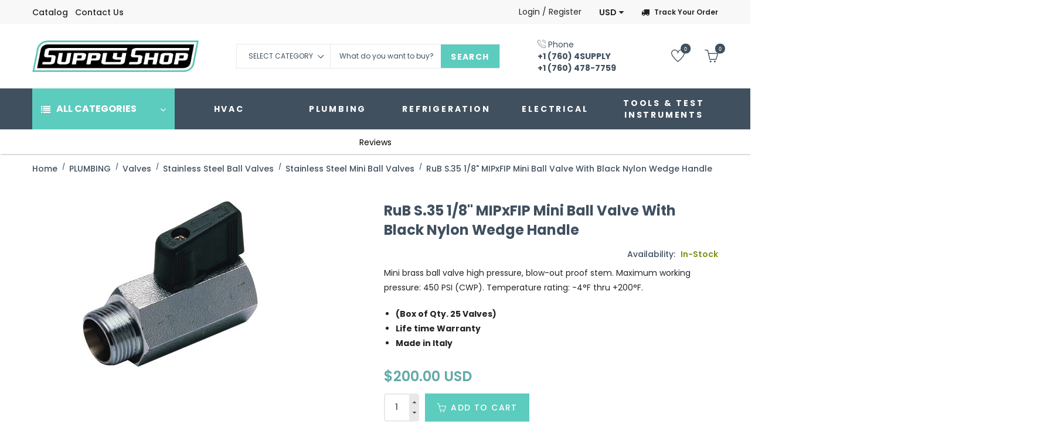

--- FILE ---
content_type: text/html; charset=utf-8
request_url: https://supplyshop.com/products/rub-s-35-1-8-mipxfip-mini-ball-valve-with-black-nylon-wedge-handle
body_size: 31314
content:
<!doctype html>
<!--[if IE 9]> <html class="ie9 no-js" lang="en"> <![endif]-->
<!--[if (gt IE 9)|!(IE)]><!--> <html class="no-js" lang="en"> <!--<![endif]-->
<head>
  <!-- Google Tag Manager -->
<script>(function(w,d,s,l,i){w[l]=w[l]||[];w[l].push({'gtm.start':
new Date().getTime(),event:'gtm.js'});var f=d.getElementsByTagName(s)[0],
j=d.createElement(s),dl=l!='dataLayer'?'&l='+l:'';j.async=true;j.src=
'https://www.googletagmanager.com/gtm.js?id='+i+dl;f.parentNode.insertBefore(j,f);
})(window,document,'script','dataLayer','GTM-PHZ7V7T3');</script>
<!-- End Google Tag Manager -->
  <meta charset="utf-8">
  <!--<meta http-equiv="X-UA-Compatible" content="IE=edge,chrome=1">-->
  <meta name="viewport" content="width=device-width,initial-scale=1">
  <meta name="theme-color" content="#7796A8">
  <link rel="canonical" href="https://supplyshop.com/products/rub-s-35-1-8-mipxfip-mini-ball-valve-with-black-nylon-wedge-handle">
<!-- Hotjar Tracking Code for https://www.supplyshop.com -->
<script>
    (function(h,o,t,j,a,r){
        h.hj=h.hj||function(){(h.hj.q=h.hj.q||[]).push(arguments)};
        h._hjSettings={hjid:5013818,hjsv:6};
        a=o.getElementsByTagName('head')[0];
        r=o.createElement('script');r.async=1;
        r.src=t+h._hjSettings.hjid+j+h._hjSettings.hjsv;
        a.appendChild(r);
    })(window,document,'https://static.hotjar.com/c/hotjar-','.js?sv=');
</script>
  
  <link rel="shortcut icon" href="//supplyshop.com/cdn/shop/files/Screenshot_2020-01-29_20.35.19_16x16.png?v=1613708768" type="image/png">
  

  
  <title>
  RuB s.35 1/8&quot; MIPxFIP Mini ball valve with black nylon wedge handle
  
  
  
  &ndash; Supply Shop
  
  </title>

  
  <meta name="description" content="Mini brass ball valve high pressure, blow-out proof stem. Maximum working pressure: 450 PSI (CWP). Temperature rating: -4°F thru +200°F. (Box of Qty. 25 Valves) Life time Warranty Made in Italy">
  

  <!-- /snippets/social-meta-tags.liquid -->
<meta property="og:site_name" content="Supply Shop">
<meta property="og:url" content="https://supplyshop.com/products/rub-s-35-1-8-mipxfip-mini-ball-valve-with-black-nylon-wedge-handle">
<meta property="og:title" content="RuB s.35 1/8" MIPxFIP Mini ball valve with black nylon wedge handle">
<meta property="og:type" content="product">
<meta property="og:description" content="Mini brass ball valve high pressure, blow-out proof stem. Maximum working pressure: 450 PSI (CWP). Temperature rating: -4°F thru +200°F. (Box of Qty. 25 Valves) Life time Warranty Made in Italy"><meta property="og:price:amount" content="200.00">
  <meta property="og:price:currency" content="USD"><meta property="og:image" content="http://supplyshop.com/cdn/shop/products/98_1024x1024.jpg?v=1585577587">
<meta property="og:image:secure_url" content="https://supplyshop.com/cdn/shop/products/98_1024x1024.jpg?v=1585577587">

<meta name="twitter:site" content="@shopify">
<meta name="twitter:card" content="summary_large_image">
<meta name="twitter:title" content="RuB s.35 1/8" MIPxFIP Mini ball valve with black nylon wedge handle">
<meta name="twitter:description" content="Mini brass ball valve high pressure, blow-out proof stem. Maximum working pressure: 450 PSI (CWP). Temperature rating: -4°F thru +200°F. (Box of Qty. 25 Valves) Life time Warranty Made in Italy">


  <script>
    var theme = {
      strings: {
        addToCart: "Add to cart",
        soldOut: "Translation missing: en.products.product.sold_out",
        unavailable: "Unavailable"
      },
      moneyFormat: "\u003cspan class=money\u003e${{amount}} USD\u003c\/span\u003e",
      checkoutMessage: "Translation missing: en.\u0026lt;p\u0026gt;To complete your order please \u0026lt;a href=\u0026quot;\/pages\/contact\u0026quot; title=\u0026quot;Contact Us\u0026quot;\u0026gt;contact us\u0026lt;\/a\u0026gt;.\u0026lt;\/p\u0026gt;",
      vendors: "Translation missing: en.Goodman, Daikin, Ideal Tape, RuB inc"
    }
  </script>

  <!--[if (lte IE 9) ]><script src="//supplyshop.com/cdn/shop/t/6/assets/match-media.min.js?v=22265819453975888031577741668" type="text/javascript"></script><![endif]-->


  <link rel="stylesheet" href="//maxcdn.bootstrapcdn.com/font-awesome/4.7.0/css/font-awesome.min.css">
    <link rel="stylesheet" href="https://cdnjs.cloudflare.com/ajax/libs/ion-rangeslider/2.3.0/css/ion.rangeSlider.min.css"/>


    
  <link href="https://fonts.googleapis.com/css?family=Poppins:100,100i,200,200i,300,300i,400,400i,500,500i,600,600i,700,700i,800,800i,900,900i" rel="stylesheet">
  
  
    <script type="text/javascript" src="//supplyshop.com/cdn/shop/t/6/assets/libs.min.js?v=59777101463336357581584957103" defer="defer"></script>

    <link href="https://fonts.googleapis.com/css?family=Playfair+Display" rel="stylesheet">
  <link href="//maxcdn.bootstrapcdn.com/bootstrap/3.3.4/css/bootstrap.min.css" rel="stylesheet" type="text/css" media="all" />  
  <link href="//maxcdn.bootstrapcdn.com/font-awesome/4.4.0/css/font-awesome.min.css" rel="stylesheet" type="text/css" media="all" />

  <script src="//cdnjs.cloudflare.com/ajax/libs/jquery.isotope/2.2.0/isotope.pkgd.min.js" type="text/javascript"></script>
  <script src="//supplyshop.com/cdn/shop/t/6/assets/imagesloaded.pkgd.min.js?v=58209854333173575541577741657" type="text/javascript"></script>

  <link href="//supplyshop.com/cdn/shop/t/6/assets/social-buttons.scss.css?v=40008474834646927171712782705" rel="stylesheet" type="text/css" media="all" />

  <link href="//supplyshop.com/cdn/shop/t/6/assets/cs-locamart.styles.scss.css?v=54512672417931264441712782705" rel="stylesheet" type="text/css" media="all" />
  <link href="//supplyshop.com/cdn/shop/t/6/assets/styles.scss.css?v=93816663973635715191732270201" rel="stylesheet" type="text/css" media="all" />

  <link href="//supplyshop.com/cdn/shop/t/6/assets/cs-font-icon.scss.css?v=26229152995681066341712782705" rel="stylesheet" type="text/css" media="all" />  
  <link href="//supplyshop.com/cdn/shop/t/6/assets/owl.carousel.css?v=81449784631405239621577741672" rel="stylesheet" type="text/css" media="all" />
  <link href="//supplyshop.com/cdn/shop/t/6/assets/cs.animate.css?v=172245020662383295741577741642" rel="stylesheet" type="text/css" media="all" />
  <link href="//supplyshop.com/cdn/shop/t/6/assets/slideshow-fade.css?v=5701271015612326151577741679" rel="stylesheet" type="text/css" media="all" />
  <link href="//supplyshop.com/cdn/shop/t/6/assets/animations.css?v=25258582759815232801577741620" rel="stylesheet" type="text/css" media="all" />
  
  <script>window.performance && window.performance.mark && window.performance.mark('shopify.content_for_header.start');</script><meta name="google-site-verification" content="j7lE5erjVeClFlOvvQ1HapGPnd8ajszK930LpsY0gFw">
<meta id="shopify-digital-wallet" name="shopify-digital-wallet" content="/25308528730/digital_wallets/dialog">
<link rel="alternate" type="application/json+oembed" href="https://supplyshop.com/products/rub-s-35-1-8-mipxfip-mini-ball-valve-with-black-nylon-wedge-handle.oembed">
<script async="async" src="/checkouts/internal/preloads.js?locale=en-US"></script>
<script id="shopify-features" type="application/json">{"accessToken":"a7117a437424fdc70502902a0d0492c3","betas":["rich-media-storefront-analytics"],"domain":"supplyshop.com","predictiveSearch":true,"shopId":25308528730,"locale":"en"}</script>
<script>var Shopify = Shopify || {};
Shopify.shop = "supplysupply-com.myshopify.com";
Shopify.locale = "en";
Shopify.currency = {"active":"USD","rate":"1.0"};
Shopify.country = "US";
Shopify.theme = {"name":"LIVE","id":80519135322,"schema_name":null,"schema_version":null,"theme_store_id":null,"role":"main"};
Shopify.theme.handle = "null";
Shopify.theme.style = {"id":null,"handle":null};
Shopify.cdnHost = "supplyshop.com/cdn";
Shopify.routes = Shopify.routes || {};
Shopify.routes.root = "/";</script>
<script type="module">!function(o){(o.Shopify=o.Shopify||{}).modules=!0}(window);</script>
<script>!function(o){function n(){var o=[];function n(){o.push(Array.prototype.slice.apply(arguments))}return n.q=o,n}var t=o.Shopify=o.Shopify||{};t.loadFeatures=n(),t.autoloadFeatures=n()}(window);</script>
<script id="shop-js-analytics" type="application/json">{"pageType":"product"}</script>
<script defer="defer" async type="module" src="//supplyshop.com/cdn/shopifycloud/shop-js/modules/v2/client.init-shop-cart-sync_C5BV16lS.en.esm.js"></script>
<script defer="defer" async type="module" src="//supplyshop.com/cdn/shopifycloud/shop-js/modules/v2/chunk.common_CygWptCX.esm.js"></script>
<script type="module">
  await import("//supplyshop.com/cdn/shopifycloud/shop-js/modules/v2/client.init-shop-cart-sync_C5BV16lS.en.esm.js");
await import("//supplyshop.com/cdn/shopifycloud/shop-js/modules/v2/chunk.common_CygWptCX.esm.js");

  window.Shopify.SignInWithShop?.initShopCartSync?.({"fedCMEnabled":true,"windoidEnabled":true});

</script>
<script>(function() {
  var isLoaded = false;
  function asyncLoad() {
    if (isLoaded) return;
    isLoaded = true;
    var urls = ["\/\/code.tidio.co\/v65rphryqpkkx9qokaonbthq57czpgwh.js?shop=supplysupply-com.myshopify.com","https:\/\/d2badvwg0mti9p.cloudfront.net\/script.js?shop=supplysupply-com.myshopify.com\u0026shop=supplysupply-com.myshopify.com"];
    for (var i = 0; i < urls.length; i++) {
      var s = document.createElement('script');
      s.type = 'text/javascript';
      s.async = true;
      s.src = urls[i];
      var x = document.getElementsByTagName('script')[0];
      x.parentNode.insertBefore(s, x);
    }
  };
  if(window.attachEvent) {
    window.attachEvent('onload', asyncLoad);
  } else {
    window.addEventListener('load', asyncLoad, false);
  }
})();</script>
<script id="__st">var __st={"a":25308528730,"offset":-18000,"reqid":"4c69f01d-1b34-4038-a258-66f9cd892073-1768661519","pageurl":"supplyshop.com\/products\/rub-s-35-1-8-mipxfip-mini-ball-valve-with-black-nylon-wedge-handle","u":"75e8e2198065","p":"product","rtyp":"product","rid":4613364940890};</script>
<script>window.ShopifyPaypalV4VisibilityTracking = true;</script>
<script id="captcha-bootstrap">!function(){'use strict';const t='contact',e='account',n='new_comment',o=[[t,t],['blogs',n],['comments',n],[t,'customer']],c=[[e,'customer_login'],[e,'guest_login'],[e,'recover_customer_password'],[e,'create_customer']],r=t=>t.map((([t,e])=>`form[action*='/${t}']:not([data-nocaptcha='true']) input[name='form_type'][value='${e}']`)).join(','),a=t=>()=>t?[...document.querySelectorAll(t)].map((t=>t.form)):[];function s(){const t=[...o],e=r(t);return a(e)}const i='password',u='form_key',d=['recaptcha-v3-token','g-recaptcha-response','h-captcha-response',i],f=()=>{try{return window.sessionStorage}catch{return}},m='__shopify_v',_=t=>t.elements[u];function p(t,e,n=!1){try{const o=window.sessionStorage,c=JSON.parse(o.getItem(e)),{data:r}=function(t){const{data:e,action:n}=t;return t[m]||n?{data:e,action:n}:{data:t,action:n}}(c);for(const[e,n]of Object.entries(r))t.elements[e]&&(t.elements[e].value=n);n&&o.removeItem(e)}catch(o){console.error('form repopulation failed',{error:o})}}const l='form_type',E='cptcha';function T(t){t.dataset[E]=!0}const w=window,h=w.document,L='Shopify',v='ce_forms',y='captcha';let A=!1;((t,e)=>{const n=(g='f06e6c50-85a8-45c8-87d0-21a2b65856fe',I='https://cdn.shopify.com/shopifycloud/storefront-forms-hcaptcha/ce_storefront_forms_captcha_hcaptcha.v1.5.2.iife.js',D={infoText:'Protected by hCaptcha',privacyText:'Privacy',termsText:'Terms'},(t,e,n)=>{const o=w[L][v],c=o.bindForm;if(c)return c(t,g,e,D).then(n);var r;o.q.push([[t,g,e,D],n]),r=I,A||(h.body.append(Object.assign(h.createElement('script'),{id:'captcha-provider',async:!0,src:r})),A=!0)});var g,I,D;w[L]=w[L]||{},w[L][v]=w[L][v]||{},w[L][v].q=[],w[L][y]=w[L][y]||{},w[L][y].protect=function(t,e){n(t,void 0,e),T(t)},Object.freeze(w[L][y]),function(t,e,n,w,h,L){const[v,y,A,g]=function(t,e,n){const i=e?o:[],u=t?c:[],d=[...i,...u],f=r(d),m=r(i),_=r(d.filter((([t,e])=>n.includes(e))));return[a(f),a(m),a(_),s()]}(w,h,L),I=t=>{const e=t.target;return e instanceof HTMLFormElement?e:e&&e.form},D=t=>v().includes(t);t.addEventListener('submit',(t=>{const e=I(t);if(!e)return;const n=D(e)&&!e.dataset.hcaptchaBound&&!e.dataset.recaptchaBound,o=_(e),c=g().includes(e)&&(!o||!o.value);(n||c)&&t.preventDefault(),c&&!n&&(function(t){try{if(!f())return;!function(t){const e=f();if(!e)return;const n=_(t);if(!n)return;const o=n.value;o&&e.removeItem(o)}(t);const e=Array.from(Array(32),(()=>Math.random().toString(36)[2])).join('');!function(t,e){_(t)||t.append(Object.assign(document.createElement('input'),{type:'hidden',name:u})),t.elements[u].value=e}(t,e),function(t,e){const n=f();if(!n)return;const o=[...t.querySelectorAll(`input[type='${i}']`)].map((({name:t})=>t)),c=[...d,...o],r={};for(const[a,s]of new FormData(t).entries())c.includes(a)||(r[a]=s);n.setItem(e,JSON.stringify({[m]:1,action:t.action,data:r}))}(t,e)}catch(e){console.error('failed to persist form',e)}}(e),e.submit())}));const S=(t,e)=>{t&&!t.dataset[E]&&(n(t,e.some((e=>e===t))),T(t))};for(const o of['focusin','change'])t.addEventListener(o,(t=>{const e=I(t);D(e)&&S(e,y())}));const B=e.get('form_key'),M=e.get(l),P=B&&M;t.addEventListener('DOMContentLoaded',(()=>{const t=y();if(P)for(const e of t)e.elements[l].value===M&&p(e,B);[...new Set([...A(),...v().filter((t=>'true'===t.dataset.shopifyCaptcha))])].forEach((e=>S(e,t)))}))}(h,new URLSearchParams(w.location.search),n,t,e,['guest_login'])})(!0,!0)}();</script>
<script integrity="sha256-4kQ18oKyAcykRKYeNunJcIwy7WH5gtpwJnB7kiuLZ1E=" data-source-attribution="shopify.loadfeatures" defer="defer" src="//supplyshop.com/cdn/shopifycloud/storefront/assets/storefront/load_feature-a0a9edcb.js" crossorigin="anonymous"></script>
<script data-source-attribution="shopify.dynamic_checkout.dynamic.init">var Shopify=Shopify||{};Shopify.PaymentButton=Shopify.PaymentButton||{isStorefrontPortableWallets:!0,init:function(){window.Shopify.PaymentButton.init=function(){};var t=document.createElement("script");t.src="https://supplyshop.com/cdn/shopifycloud/portable-wallets/latest/portable-wallets.en.js",t.type="module",document.head.appendChild(t)}};
</script>
<script data-source-attribution="shopify.dynamic_checkout.buyer_consent">
  function portableWalletsHideBuyerConsent(e){var t=document.getElementById("shopify-buyer-consent"),n=document.getElementById("shopify-subscription-policy-button");t&&n&&(t.classList.add("hidden"),t.setAttribute("aria-hidden","true"),n.removeEventListener("click",e))}function portableWalletsShowBuyerConsent(e){var t=document.getElementById("shopify-buyer-consent"),n=document.getElementById("shopify-subscription-policy-button");t&&n&&(t.classList.remove("hidden"),t.removeAttribute("aria-hidden"),n.addEventListener("click",e))}window.Shopify?.PaymentButton&&(window.Shopify.PaymentButton.hideBuyerConsent=portableWalletsHideBuyerConsent,window.Shopify.PaymentButton.showBuyerConsent=portableWalletsShowBuyerConsent);
</script>
<script data-source-attribution="shopify.dynamic_checkout.cart.bootstrap">document.addEventListener("DOMContentLoaded",(function(){function t(){return document.querySelector("shopify-accelerated-checkout-cart, shopify-accelerated-checkout")}if(t())Shopify.PaymentButton.init();else{new MutationObserver((function(e,n){t()&&(Shopify.PaymentButton.init(),n.disconnect())})).observe(document.body,{childList:!0,subtree:!0})}}));
</script>

<script>window.performance && window.performance.mark && window.performance.mark('shopify.content_for_header.end');</script>

  <script src="//ajax.googleapis.com/ajax/libs/jquery/1.11.0/jquery.min.js" type="text/javascript"></script>
  <script src="//supplyshop.com/cdn/shop/t/6/assets/modernizr.min.js?v=26620055551102246001577741670" type="text/javascript"></script>
  
  <link href="//supplyshop.com/cdn/shop/t/6/assets/jquery.fancybox.scss.css?v=174605763631356917161732272068" rel="stylesheet" type="text/css" media="all" />
  
  <script src="//supplyshop.com/cdn/shopifycloud/storefront/assets/themes_support/option_selection-b017cd28.js" type="text/javascript"></script>
  <script src="//supplyshop.com/cdn/shopifycloud/storefront/assets/themes_support/api.jquery-7ab1a3a4.js" type="text/javascript"></script>

  

  <script src="//maxcdn.bootstrapcdn.com/bootstrap/3.3.4/js/bootstrap.min.js" type="text/javascript"></script>
  <script src="//cdnjs.cloudflare.com/ajax/libs/jquery.isotope/2.2.0/isotope.pkgd.min.js" type="text/javascript"></script>
  <script src="//supplyshop.com/cdn/shop/t/6/assets/jquery.touchSwipeMobile.min.js?v=66871794089035151661577741664" type="text/javascript"></script>

  <script src="//supplyshop.com/cdn/shop/t/6/assets/instafeed.min.js?v=90032470946696484961577741658" type="text/javascript"></script>
  <script src="//supplyshop.com/cdn/shop/t/6/assets/owl.carousel.min.js?v=115244212383009658551577741672" type="text/javascript"></script>

  
  
  <link href="//supplyshop.com/cdn/shop/t/6/assets/slick.css?v=132267812970734733701577741678" rel="stylesheet" type="text/css" media="all" />
  <script src="//supplyshop.com/cdn/shop/t/6/assets/slick.min.js?v=89980774482270015571577741678" type="text/javascript"></script>


<link href="https://monorail-edge.shopifysvc.com" rel="dns-prefetch">
<script>(function(){if ("sendBeacon" in navigator && "performance" in window) {try {var session_token_from_headers = performance.getEntriesByType('navigation')[0].serverTiming.find(x => x.name == '_s').description;} catch {var session_token_from_headers = undefined;}var session_cookie_matches = document.cookie.match(/_shopify_s=([^;]*)/);var session_token_from_cookie = session_cookie_matches && session_cookie_matches.length === 2 ? session_cookie_matches[1] : "";var session_token = session_token_from_headers || session_token_from_cookie || "";function handle_abandonment_event(e) {var entries = performance.getEntries().filter(function(entry) {return /monorail-edge.shopifysvc.com/.test(entry.name);});if (!window.abandonment_tracked && entries.length === 0) {window.abandonment_tracked = true;var currentMs = Date.now();var navigation_start = performance.timing.navigationStart;var payload = {shop_id: 25308528730,url: window.location.href,navigation_start,duration: currentMs - navigation_start,session_token,page_type: "product"};window.navigator.sendBeacon("https://monorail-edge.shopifysvc.com/v1/produce", JSON.stringify({schema_id: "online_store_buyer_site_abandonment/1.1",payload: payload,metadata: {event_created_at_ms: currentMs,event_sent_at_ms: currentMs}}));}}window.addEventListener('pagehide', handle_abandonment_event);}}());</script>
<script id="web-pixels-manager-setup">(function e(e,d,r,n,o){if(void 0===o&&(o={}),!Boolean(null===(a=null===(i=window.Shopify)||void 0===i?void 0:i.analytics)||void 0===a?void 0:a.replayQueue)){var i,a;window.Shopify=window.Shopify||{};var t=window.Shopify;t.analytics=t.analytics||{};var s=t.analytics;s.replayQueue=[],s.publish=function(e,d,r){return s.replayQueue.push([e,d,r]),!0};try{self.performance.mark("wpm:start")}catch(e){}var l=function(){var e={modern:/Edge?\/(1{2}[4-9]|1[2-9]\d|[2-9]\d{2}|\d{4,})\.\d+(\.\d+|)|Firefox\/(1{2}[4-9]|1[2-9]\d|[2-9]\d{2}|\d{4,})\.\d+(\.\d+|)|Chrom(ium|e)\/(9{2}|\d{3,})\.\d+(\.\d+|)|(Maci|X1{2}).+ Version\/(15\.\d+|(1[6-9]|[2-9]\d|\d{3,})\.\d+)([,.]\d+|)( \(\w+\)|)( Mobile\/\w+|) Safari\/|Chrome.+OPR\/(9{2}|\d{3,})\.\d+\.\d+|(CPU[ +]OS|iPhone[ +]OS|CPU[ +]iPhone|CPU IPhone OS|CPU iPad OS)[ +]+(15[._]\d+|(1[6-9]|[2-9]\d|\d{3,})[._]\d+)([._]\d+|)|Android:?[ /-](13[3-9]|1[4-9]\d|[2-9]\d{2}|\d{4,})(\.\d+|)(\.\d+|)|Android.+Firefox\/(13[5-9]|1[4-9]\d|[2-9]\d{2}|\d{4,})\.\d+(\.\d+|)|Android.+Chrom(ium|e)\/(13[3-9]|1[4-9]\d|[2-9]\d{2}|\d{4,})\.\d+(\.\d+|)|SamsungBrowser\/([2-9]\d|\d{3,})\.\d+/,legacy:/Edge?\/(1[6-9]|[2-9]\d|\d{3,})\.\d+(\.\d+|)|Firefox\/(5[4-9]|[6-9]\d|\d{3,})\.\d+(\.\d+|)|Chrom(ium|e)\/(5[1-9]|[6-9]\d|\d{3,})\.\d+(\.\d+|)([\d.]+$|.*Safari\/(?![\d.]+ Edge\/[\d.]+$))|(Maci|X1{2}).+ Version\/(10\.\d+|(1[1-9]|[2-9]\d|\d{3,})\.\d+)([,.]\d+|)( \(\w+\)|)( Mobile\/\w+|) Safari\/|Chrome.+OPR\/(3[89]|[4-9]\d|\d{3,})\.\d+\.\d+|(CPU[ +]OS|iPhone[ +]OS|CPU[ +]iPhone|CPU IPhone OS|CPU iPad OS)[ +]+(10[._]\d+|(1[1-9]|[2-9]\d|\d{3,})[._]\d+)([._]\d+|)|Android:?[ /-](13[3-9]|1[4-9]\d|[2-9]\d{2}|\d{4,})(\.\d+|)(\.\d+|)|Mobile Safari.+OPR\/([89]\d|\d{3,})\.\d+\.\d+|Android.+Firefox\/(13[5-9]|1[4-9]\d|[2-9]\d{2}|\d{4,})\.\d+(\.\d+|)|Android.+Chrom(ium|e)\/(13[3-9]|1[4-9]\d|[2-9]\d{2}|\d{4,})\.\d+(\.\d+|)|Android.+(UC? ?Browser|UCWEB|U3)[ /]?(15\.([5-9]|\d{2,})|(1[6-9]|[2-9]\d|\d{3,})\.\d+)\.\d+|SamsungBrowser\/(5\.\d+|([6-9]|\d{2,})\.\d+)|Android.+MQ{2}Browser\/(14(\.(9|\d{2,})|)|(1[5-9]|[2-9]\d|\d{3,})(\.\d+|))(\.\d+|)|K[Aa][Ii]OS\/(3\.\d+|([4-9]|\d{2,})\.\d+)(\.\d+|)/},d=e.modern,r=e.legacy,n=navigator.userAgent;return n.match(d)?"modern":n.match(r)?"legacy":"unknown"}(),u="modern"===l?"modern":"legacy",c=(null!=n?n:{modern:"",legacy:""})[u],f=function(e){return[e.baseUrl,"/wpm","/b",e.hashVersion,"modern"===e.buildTarget?"m":"l",".js"].join("")}({baseUrl:d,hashVersion:r,buildTarget:u}),m=function(e){var d=e.version,r=e.bundleTarget,n=e.surface,o=e.pageUrl,i=e.monorailEndpoint;return{emit:function(e){var a=e.status,t=e.errorMsg,s=(new Date).getTime(),l=JSON.stringify({metadata:{event_sent_at_ms:s},events:[{schema_id:"web_pixels_manager_load/3.1",payload:{version:d,bundle_target:r,page_url:o,status:a,surface:n,error_msg:t},metadata:{event_created_at_ms:s}}]});if(!i)return console&&console.warn&&console.warn("[Web Pixels Manager] No Monorail endpoint provided, skipping logging."),!1;try{return self.navigator.sendBeacon.bind(self.navigator)(i,l)}catch(e){}var u=new XMLHttpRequest;try{return u.open("POST",i,!0),u.setRequestHeader("Content-Type","text/plain"),u.send(l),!0}catch(e){return console&&console.warn&&console.warn("[Web Pixels Manager] Got an unhandled error while logging to Monorail."),!1}}}}({version:r,bundleTarget:l,surface:e.surface,pageUrl:self.location.href,monorailEndpoint:e.monorailEndpoint});try{o.browserTarget=l,function(e){var d=e.src,r=e.async,n=void 0===r||r,o=e.onload,i=e.onerror,a=e.sri,t=e.scriptDataAttributes,s=void 0===t?{}:t,l=document.createElement("script"),u=document.querySelector("head"),c=document.querySelector("body");if(l.async=n,l.src=d,a&&(l.integrity=a,l.crossOrigin="anonymous"),s)for(var f in s)if(Object.prototype.hasOwnProperty.call(s,f))try{l.dataset[f]=s[f]}catch(e){}if(o&&l.addEventListener("load",o),i&&l.addEventListener("error",i),u)u.appendChild(l);else{if(!c)throw new Error("Did not find a head or body element to append the script");c.appendChild(l)}}({src:f,async:!0,onload:function(){if(!function(){var e,d;return Boolean(null===(d=null===(e=window.Shopify)||void 0===e?void 0:e.analytics)||void 0===d?void 0:d.initialized)}()){var d=window.webPixelsManager.init(e)||void 0;if(d){var r=window.Shopify.analytics;r.replayQueue.forEach((function(e){var r=e[0],n=e[1],o=e[2];d.publishCustomEvent(r,n,o)})),r.replayQueue=[],r.publish=d.publishCustomEvent,r.visitor=d.visitor,r.initialized=!0}}},onerror:function(){return m.emit({status:"failed",errorMsg:"".concat(f," has failed to load")})},sri:function(e){var d=/^sha384-[A-Za-z0-9+/=]+$/;return"string"==typeof e&&d.test(e)}(c)?c:"",scriptDataAttributes:o}),m.emit({status:"loading"})}catch(e){m.emit({status:"failed",errorMsg:(null==e?void 0:e.message)||"Unknown error"})}}})({shopId: 25308528730,storefrontBaseUrl: "https://supplyshop.com",extensionsBaseUrl: "https://extensions.shopifycdn.com/cdn/shopifycloud/web-pixels-manager",monorailEndpoint: "https://monorail-edge.shopifysvc.com/unstable/produce_batch",surface: "storefront-renderer",enabledBetaFlags: ["2dca8a86"],webPixelsConfigList: [{"id":"541229306","configuration":"{\"config\":\"{\\\"google_tag_ids\\\":[\\\"GT-KTRXFRDL\\\",\\\"AW-16657470843\\\"],\\\"target_country\\\":\\\"US\\\",\\\"gtag_events\\\":[{\\\"type\\\":\\\"begin_checkout\\\",\\\"action_label\\\":[\\\"G-7XX6HDX67Z\\\",\\\"AW-16657470843\\\/R7fTCP7tl5gbEPuq84Y-\\\"]},{\\\"type\\\":\\\"search\\\",\\\"action_label\\\":[\\\"G-7XX6HDX67Z\\\",\\\"AW-16657470843\\\/1WELCIrul5gbEPuq84Y-\\\"]},{\\\"type\\\":\\\"view_item\\\",\\\"action_label\\\":[\\\"G-7XX6HDX67Z\\\",\\\"AW-16657470843\\\/Im5RCIful5gbEPuq84Y-\\\",\\\"MC-ZKWDZ6D0KL\\\"]},{\\\"type\\\":\\\"purchase\\\",\\\"action_label\\\":[\\\"G-7XX6HDX67Z\\\",\\\"AW-16657470843\\\/rGQxCPvtl5gbEPuq84Y-\\\",\\\"MC-ZKWDZ6D0KL\\\"]},{\\\"type\\\":\\\"page_view\\\",\\\"action_label\\\":[\\\"G-7XX6HDX67Z\\\",\\\"AW-16657470843\\\/lzLOCITul5gbEPuq84Y-\\\",\\\"MC-ZKWDZ6D0KL\\\"]},{\\\"type\\\":\\\"add_payment_info\\\",\\\"action_label\\\":[\\\"G-7XX6HDX67Z\\\",\\\"AW-16657470843\\\/vV9aCI3ul5gbEPuq84Y-\\\"]},{\\\"type\\\":\\\"add_to_cart\\\",\\\"action_label\\\":[\\\"G-7XX6HDX67Z\\\",\\\"AW-16657470843\\\/D-YUCIHul5gbEPuq84Y-\\\"]}],\\\"enable_monitoring_mode\\\":false}\"}","eventPayloadVersion":"v1","runtimeContext":"OPEN","scriptVersion":"b2a88bafab3e21179ed38636efcd8a93","type":"APP","apiClientId":1780363,"privacyPurposes":[],"dataSharingAdjustments":{"protectedCustomerApprovalScopes":["read_customer_address","read_customer_email","read_customer_name","read_customer_personal_data","read_customer_phone"]}},{"id":"67010810","eventPayloadVersion":"v1","runtimeContext":"LAX","scriptVersion":"1","type":"CUSTOM","privacyPurposes":["MARKETING"],"name":"Meta pixel (migrated)"},{"id":"117211386","eventPayloadVersion":"1","runtimeContext":"LAX","scriptVersion":"1","type":"CUSTOM","privacyPurposes":["ANALYTICS","MARKETING","SALE_OF_DATA"],"name":"google ads conv. tracking"},{"id":"shopify-app-pixel","configuration":"{}","eventPayloadVersion":"v1","runtimeContext":"STRICT","scriptVersion":"0450","apiClientId":"shopify-pixel","type":"APP","privacyPurposes":["ANALYTICS","MARKETING"]},{"id":"shopify-custom-pixel","eventPayloadVersion":"v1","runtimeContext":"LAX","scriptVersion":"0450","apiClientId":"shopify-pixel","type":"CUSTOM","privacyPurposes":["ANALYTICS","MARKETING"]}],isMerchantRequest: false,initData: {"shop":{"name":"Supply Shop","paymentSettings":{"currencyCode":"USD"},"myshopifyDomain":"supplysupply-com.myshopify.com","countryCode":"US","storefrontUrl":"https:\/\/supplyshop.com"},"customer":null,"cart":null,"checkout":null,"productVariants":[{"price":{"amount":200.0,"currencyCode":"USD"},"product":{"title":"RuB s.35 1\/8\" MIPxFIP Mini ball valve with black nylon wedge handle","vendor":"RuB inc.","id":"4613364940890","untranslatedTitle":"RuB s.35 1\/8\" MIPxFIP Mini ball valve with black nylon wedge handle","url":"\/products\/rub-s-35-1-8-mipxfip-mini-ball-valve-with-black-nylon-wedge-handle","type":"Ball Valves"},"id":"32039408042074","image":{"src":"\/\/supplyshop.com\/cdn\/shop\/products\/98.jpg?v=1585577587"},"sku":"S35AZ0","title":"Default Title","untranslatedTitle":"Default Title"}],"purchasingCompany":null},},"https://supplyshop.com/cdn","fcfee988w5aeb613cpc8e4bc33m6693e112",{"modern":"","legacy":""},{"shopId":"25308528730","storefrontBaseUrl":"https:\/\/supplyshop.com","extensionBaseUrl":"https:\/\/extensions.shopifycdn.com\/cdn\/shopifycloud\/web-pixels-manager","surface":"storefront-renderer","enabledBetaFlags":"[\"2dca8a86\"]","isMerchantRequest":"false","hashVersion":"fcfee988w5aeb613cpc8e4bc33m6693e112","publish":"custom","events":"[[\"page_viewed\",{}],[\"product_viewed\",{\"productVariant\":{\"price\":{\"amount\":200.0,\"currencyCode\":\"USD\"},\"product\":{\"title\":\"RuB s.35 1\/8\\\" MIPxFIP Mini ball valve with black nylon wedge handle\",\"vendor\":\"RuB inc.\",\"id\":\"4613364940890\",\"untranslatedTitle\":\"RuB s.35 1\/8\\\" MIPxFIP Mini ball valve with black nylon wedge handle\",\"url\":\"\/products\/rub-s-35-1-8-mipxfip-mini-ball-valve-with-black-nylon-wedge-handle\",\"type\":\"Ball Valves\"},\"id\":\"32039408042074\",\"image\":{\"src\":\"\/\/supplyshop.com\/cdn\/shop\/products\/98.jpg?v=1585577587\"},\"sku\":\"S35AZ0\",\"title\":\"Default Title\",\"untranslatedTitle\":\"Default Title\"}}]]"});</script><script>
  window.ShopifyAnalytics = window.ShopifyAnalytics || {};
  window.ShopifyAnalytics.meta = window.ShopifyAnalytics.meta || {};
  window.ShopifyAnalytics.meta.currency = 'USD';
  var meta = {"product":{"id":4613364940890,"gid":"gid:\/\/shopify\/Product\/4613364940890","vendor":"RuB inc.","type":"Ball Valves","handle":"rub-s-35-1-8-mipxfip-mini-ball-valve-with-black-nylon-wedge-handle","variants":[{"id":32039408042074,"price":20000,"name":"RuB s.35 1\/8\" MIPxFIP Mini ball valve with black nylon wedge handle","public_title":null,"sku":"S35AZ0"}],"remote":false},"page":{"pageType":"product","resourceType":"product","resourceId":4613364940890,"requestId":"4c69f01d-1b34-4038-a258-66f9cd892073-1768661519"}};
  for (var attr in meta) {
    window.ShopifyAnalytics.meta[attr] = meta[attr];
  }
</script>
<script class="analytics">
  (function () {
    var customDocumentWrite = function(content) {
      var jquery = null;

      if (window.jQuery) {
        jquery = window.jQuery;
      } else if (window.Checkout && window.Checkout.$) {
        jquery = window.Checkout.$;
      }

      if (jquery) {
        jquery('body').append(content);
      }
    };

    var hasLoggedConversion = function(token) {
      if (token) {
        return document.cookie.indexOf('loggedConversion=' + token) !== -1;
      }
      return false;
    }

    var setCookieIfConversion = function(token) {
      if (token) {
        var twoMonthsFromNow = new Date(Date.now());
        twoMonthsFromNow.setMonth(twoMonthsFromNow.getMonth() + 2);

        document.cookie = 'loggedConversion=' + token + '; expires=' + twoMonthsFromNow;
      }
    }

    var trekkie = window.ShopifyAnalytics.lib = window.trekkie = window.trekkie || [];
    if (trekkie.integrations) {
      return;
    }
    trekkie.methods = [
      'identify',
      'page',
      'ready',
      'track',
      'trackForm',
      'trackLink'
    ];
    trekkie.factory = function(method) {
      return function() {
        var args = Array.prototype.slice.call(arguments);
        args.unshift(method);
        trekkie.push(args);
        return trekkie;
      };
    };
    for (var i = 0; i < trekkie.methods.length; i++) {
      var key = trekkie.methods[i];
      trekkie[key] = trekkie.factory(key);
    }
    trekkie.load = function(config) {
      trekkie.config = config || {};
      trekkie.config.initialDocumentCookie = document.cookie;
      var first = document.getElementsByTagName('script')[0];
      var script = document.createElement('script');
      script.type = 'text/javascript';
      script.onerror = function(e) {
        var scriptFallback = document.createElement('script');
        scriptFallback.type = 'text/javascript';
        scriptFallback.onerror = function(error) {
                var Monorail = {
      produce: function produce(monorailDomain, schemaId, payload) {
        var currentMs = new Date().getTime();
        var event = {
          schema_id: schemaId,
          payload: payload,
          metadata: {
            event_created_at_ms: currentMs,
            event_sent_at_ms: currentMs
          }
        };
        return Monorail.sendRequest("https://" + monorailDomain + "/v1/produce", JSON.stringify(event));
      },
      sendRequest: function sendRequest(endpointUrl, payload) {
        // Try the sendBeacon API
        if (window && window.navigator && typeof window.navigator.sendBeacon === 'function' && typeof window.Blob === 'function' && !Monorail.isIos12()) {
          var blobData = new window.Blob([payload], {
            type: 'text/plain'
          });

          if (window.navigator.sendBeacon(endpointUrl, blobData)) {
            return true;
          } // sendBeacon was not successful

        } // XHR beacon

        var xhr = new XMLHttpRequest();

        try {
          xhr.open('POST', endpointUrl);
          xhr.setRequestHeader('Content-Type', 'text/plain');
          xhr.send(payload);
        } catch (e) {
          console.log(e);
        }

        return false;
      },
      isIos12: function isIos12() {
        return window.navigator.userAgent.lastIndexOf('iPhone; CPU iPhone OS 12_') !== -1 || window.navigator.userAgent.lastIndexOf('iPad; CPU OS 12_') !== -1;
      }
    };
    Monorail.produce('monorail-edge.shopifysvc.com',
      'trekkie_storefront_load_errors/1.1',
      {shop_id: 25308528730,
      theme_id: 80519135322,
      app_name: "storefront",
      context_url: window.location.href,
      source_url: "//supplyshop.com/cdn/s/trekkie.storefront.cd680fe47e6c39ca5d5df5f0a32d569bc48c0f27.min.js"});

        };
        scriptFallback.async = true;
        scriptFallback.src = '//supplyshop.com/cdn/s/trekkie.storefront.cd680fe47e6c39ca5d5df5f0a32d569bc48c0f27.min.js';
        first.parentNode.insertBefore(scriptFallback, first);
      };
      script.async = true;
      script.src = '//supplyshop.com/cdn/s/trekkie.storefront.cd680fe47e6c39ca5d5df5f0a32d569bc48c0f27.min.js';
      first.parentNode.insertBefore(script, first);
    };
    trekkie.load(
      {"Trekkie":{"appName":"storefront","development":false,"defaultAttributes":{"shopId":25308528730,"isMerchantRequest":null,"themeId":80519135322,"themeCityHash":"2104975016994413949","contentLanguage":"en","currency":"USD","eventMetadataId":"bb5b70d0-03b5-4ec3-9f57-1e698e4e45c1"},"isServerSideCookieWritingEnabled":true,"monorailRegion":"shop_domain","enabledBetaFlags":["65f19447"]},"Session Attribution":{},"S2S":{"facebookCapiEnabled":false,"source":"trekkie-storefront-renderer","apiClientId":580111}}
    );

    var loaded = false;
    trekkie.ready(function() {
      if (loaded) return;
      loaded = true;

      window.ShopifyAnalytics.lib = window.trekkie;

      var originalDocumentWrite = document.write;
      document.write = customDocumentWrite;
      try { window.ShopifyAnalytics.merchantGoogleAnalytics.call(this); } catch(error) {};
      document.write = originalDocumentWrite;

      window.ShopifyAnalytics.lib.page(null,{"pageType":"product","resourceType":"product","resourceId":4613364940890,"requestId":"4c69f01d-1b34-4038-a258-66f9cd892073-1768661519","shopifyEmitted":true});

      var match = window.location.pathname.match(/checkouts\/(.+)\/(thank_you|post_purchase)/)
      var token = match? match[1]: undefined;
      if (!hasLoggedConversion(token)) {
        setCookieIfConversion(token);
        window.ShopifyAnalytics.lib.track("Viewed Product",{"currency":"USD","variantId":32039408042074,"productId":4613364940890,"productGid":"gid:\/\/shopify\/Product\/4613364940890","name":"RuB s.35 1\/8\" MIPxFIP Mini ball valve with black nylon wedge handle","price":"200.00","sku":"S35AZ0","brand":"RuB inc.","variant":null,"category":"Ball Valves","nonInteraction":true,"remote":false},undefined,undefined,{"shopifyEmitted":true});
      window.ShopifyAnalytics.lib.track("monorail:\/\/trekkie_storefront_viewed_product\/1.1",{"currency":"USD","variantId":32039408042074,"productId":4613364940890,"productGid":"gid:\/\/shopify\/Product\/4613364940890","name":"RuB s.35 1\/8\" MIPxFIP Mini ball valve with black nylon wedge handle","price":"200.00","sku":"S35AZ0","brand":"RuB inc.","variant":null,"category":"Ball Valves","nonInteraction":true,"remote":false,"referer":"https:\/\/supplyshop.com\/products\/rub-s-35-1-8-mipxfip-mini-ball-valve-with-black-nylon-wedge-handle"});
      }
    });


        var eventsListenerScript = document.createElement('script');
        eventsListenerScript.async = true;
        eventsListenerScript.src = "//supplyshop.com/cdn/shopifycloud/storefront/assets/shop_events_listener-3da45d37.js";
        document.getElementsByTagName('head')[0].appendChild(eventsListenerScript);

})();</script>
<script
  defer
  src="https://supplyshop.com/cdn/shopifycloud/perf-kit/shopify-perf-kit-3.0.4.min.js"
  data-application="storefront-renderer"
  data-shop-id="25308528730"
  data-render-region="gcp-us-central1"
  data-page-type="product"
  data-theme-instance-id="80519135322"
  data-theme-name=""
  data-theme-version=""
  data-monorail-region="shop_domain"
  data-resource-timing-sampling-rate="10"
  data-shs="true"
  data-shs-beacon="true"
  data-shs-export-with-fetch="true"
  data-shs-logs-sample-rate="1"
  data-shs-beacon-endpoint="https://supplyshop.com/api/collect"
></script>
</head>

<body class="locamart_1 ">
  <!-- Google Tag Manager (noscript) -->
  <noscript>
    <iframe src="https://www.googletagmanager.com/ns.html?id=GTM-PHZ7V7T3"
            height="0" width="0"
            style="display:none;visibility:hidden">
    </iframe>
  </noscript>
  <!-- End Google Tag Manager (noscript) -->

  

  
  <!-- Header -->  
  <header id="top" class="header clearfix">
    <div id="shopify-section-theme-header" class="shopify-section"><div data-section-id="theme-header" data-section-type="header-section">
  <section class="top-header">
    <div class="container">
      <div class="row">
        <div class="top-header-inner">
          <div class="add-menu">
                <div class="add-menu__list">
                  
                    


<li class="nav-item">
  <a href="/collections/all">
    Catalog
  </a>
</li>

                  
                    


<li class="nav-item">
  <a href="/pages/contact">
    Contact Us
  </a>
</li>

                  
                </div>
          </div>
          <ul class="unstyled top-menu navigation-links ">
            <!-- Menu Top -->
          <li>
            <ul class="unstyled account-menu">

              
                
                  <li class="toolbar-customer login-account">
                    <a href="" data-toggle="modal" data-account data-name="account-lightbox-login" data-target="#lightbox-account">
                      Login
                    </a>
                  </li>
                  <li class="toolbar-customer log-out">
                    <span class="toolbar-title">/</span>
                    <a href="" data-toggle="modal" data-account data-name="account-lightbox-register" data-target="#lightbox-account">
                      Register
                    </a>
                  </li>
                
              
            </ul>
          </li>
            
            <li class="currency_group">
              <div class="currencies-switcher">
                

<div class="currency btn-group uppercase">
  <a class="currency_wrapper dropdown-toggle" data-toggle="dropdown">
    <i class="sub-dropdown1 visible-sm visible-md visible-lg"></i>
    <i class="sub-dropdown visible-sm visible-md visible-lg"></i>
    <span class="currency_code heading hidden-xs">USD</span>
    <span class="currency_code visible-xs">USD</span>
    <i class="fa fa-caret-down"></i>
  </a>
  <ul class="currencies dropdown-menu text-left">
    
    
    <li class="currency-USD active">
      <a href="javascript:;">USD</a>
      <input type="hidden" value="USD" />
    </li>
    
    
    <li class="currency-GBP">
      <a href="javascript:;">GBP</a>
      <input type="hidden" value="GBP" />
    </li>
    
    
    
    
    
    <li class="currency-EUR">
      <a href="javascript:;">EUR</a>
      <input type="hidden" value="EUR" />
    </li>
    
    
  </ul>
  
  <select class="currencies_src hide" name="currencies">
    
    
    <option value="USD" selected="selected">USD</option>
    
    
    <option value="GBP">GBP</option>
    
    
    
    
    
    <option value="EUR">EUR</option>
    
    
  </select>
</div>

              </div>
            </li>
            

            <li class="track-order">
              <i class="fa fa-truck" aria-hidden="true"></i>
              <a href="/account" class="track-order-link">Track Your Order</a>
            </li>
          </ul>
        </div>
      </div>
    </div>
  </section>
  <section class="main-header">
    <div class="main-header-wrapper">
      <div class="container clearfix">
        <div class="row">
          <div class="main-header-inner">
            <div class="nav-logo">
              
              <a href="/"><img src="//supplyshop.com/cdn/shop/files/1.png" alt="" title="Supply Shop" /></a>
              
              
              <div style="display:none"><a href="/">Supply Shop</a></div>
              
            </div>
            
            <div class="m_search nav-search">
              <form class="search" action="/search">
                <input type="hidden" name="type" value="product" />
                <div class="collections-selector">
                  <select class="single-option-selector1" data-option="collection-option" id="collection-option" name="collection">
                    <option value="all" >SELECT CATEGORY</option>
                    
                    
                      
                      
                      <option value="freons">Refrigerants</option>
                      
                    
                      
                      
                      <option value="refrigeration">REFRIGERATION</option>
                      
                    
                      
                      
                      <option value="flaker-remote-condenser">Flaker Remote Condenser</option>
                      
                    
                      
                      
                      <option value="gas-ball-valves">Gas Ball Valves (Gas Cocks)</option>
                      
                    
                      
                      
                      <option value="top-hat-cuber">Top Hat Cuber (Air Cooled)</option>
                      
                    
                  </select>
                </div>
                <input type="text" name="q" class="search_box" placeholder="What do you want to buy?" value=""  />
                <button class="search_submit" type="submit">
                  
                </button>
                <button class="search_submit search_submit--text" type="submit">
                  SEARCH
                  
                </button>
              </form>
            </div>
            
            
              <div class="top-contact">
                
                  <div class="contact-item">
                    <i class="cs-icon icon-phone"></i>
                    <span class="item-title">
                          Phone
                        </span>
                    <a class="item-caption" href="tel:+1(760)4SUPPLY
<br>
+1(760)478-7759">+1 (760) 4SUPPLY
<br>
+1 (760) 478-7759</a>
                  </div>
                
              </div>
            
            <div class="nav-account">
                <!-- Customer Links -->


              <div class="nav-account-icon">
                <div class="icon-item wishlist-area">
                  <a href="/pages/wish-list">
                    <i class="cs-icon icon-heart-o"></i>
                    <span class="wishlist-quantity">0</span>
                  </a>
                </div>
                <div class="icon-item cart-area">
                  <div class="m_cart-group">
                    <a class="cart _icon-action dropdown-toggle dropdown-link" data-toggle="dropdown">
                      <div class="num-items-in-cart">
                        <i class="cs-icon icon-cart"></i>
                        <span class="cart_text">
                          <span class="number">0</span>
                        </span>
                      </div>
                      
                    </a>
                    <div class="dropdown-menu cart-info">
                      <div class="cart-content">
                        <div class="loading">
                          <img src="//supplyshop.com/cdn/shop/t/6/assets/loader.gif?v=147071982126738704471577741666" alt="" />
                        </div>
                      </div>
                    </div>
                  </div>
                </div>
              </div>
            </div>
          </div>
          <div class="navMobile-navigation">
            <div class="nav-icon">
              <div class="nav-icon-left">
                <div class="group_navbtn_small group_navbtn_action">
                  <a href="javascript:void(0)" class="dropdown-toggle-navigation">
                    <span class="cs-icon icon-navicon"></span>
                    <i class="sub-dropdown1"></i>
                    <i class="sub-dropdown"></i>
                  </a>
                  <div class="navigation_dropdown_scroll dropdown-menu">
                    <div class="navigation_dropdown_scroll_close"></div>
                    <div class="navigation_dropdown_group">
                      <div class="navigation_links_top">
                        <div class="dropdownMobile-logo">
                          
                          <a href="/"><img class="header-logo-image" src="//supplyshop.com/cdn/shop/files/1.png" alt="" title="Supply Shop" /></a>
                          
                        </div>
                        <a href="javascript:void(0)" class="close-navigation-dropdown"><span class="cs-icon icon-close"></span></a>
                      </div>
                      <div class="navigation_dropdown_scroll_group">
                        <ul class="navigation_links_mobile">
                          
                          
                          


<li class="nav-item">
  <a href="/collections/all" class="mobile-goto-link">
    Catalog
  </a>
</li>

                          
                          


<li class="nav-item">
  <a href="/pages/contact" class="mobile-goto-link">
    Contact Us
  </a>
</li>

                          
                        </ul>
                      </div>
                    </div>
                  </div>
                </div>
                
                <div class="m_search search-tablet-icon">
                  <span class="dropdownMobile-toggle search-dropdown">
                    <span class="icon-dropdown cs-icon icon-search" data-class="cs-icon icon-search"></span>
                    <i class="sub-dropdown1 visible-sm visible-md visible-lg"></i>
                    <i class="sub-dropdown visible-sm visible-md visible-lg"></i>
                  </span>
                  <div class="m_dropdown-search dropdown-menu search-content">
                    <form class="search" action="/search">
                      <input type="hidden" name="type" value="product" />
                      <input type="text" name="q" class="search_box" placeholder="search our store" value=""  />
                      <button class="search-submit" type="submit">
                        <span class="cs-icon icon-search"></span>
                      </button>
                    </form>
                  </div>
                </div>
                
              </div>
              <div class="navMobile-logo-small">
                
                <a href="/"><img class="header-logo-image" src="//supplyshop.com/cdn/shop/files/1.png" alt="" title="Supply Shop" /></a>
                
              </div>
              <div class="nav-icon-right">
                <div class="icon_cart icon_info">
                  <div class="m_cart-group">
                    <a href="javascript:void(0)" class="cart show-info" data-class="info-header-cart">
                      <div class="num-items-in-cart">
                        <i class="cs-icon icon-cart"></i>
                        <span class="cart_text">
                          <span class="number">0</span>
                        </span>
                      </div>
                    </a>
                  </div>
                </div>
                <div class="icon_info">
                  <a href="javascript:void(0)" class="show-info" data-class="info-header-sidebar">
                    <i class="cs-icon icon-more"></i>
                  </a>
                </div>
              </div>
            </div>
          </div>
        </div>
      </div>
    </div>
  </section>

  
  <section class="categories-header" style="color: #ffffff;background-color: #40505f;">
    <div class="container clearfix">
      <div class="row">
        <div class="main-categories-content">
          <button class="cat__dropdown-button"><i class="fa fa-list" aria-hidden="true"></i> All Categories <i class="fa fa-angle-down" aria-hidden="true"></i></button>
        

          <ul class="cat__dropdown">
            
              
              <li class="main-categories-item ">
                <a href="/collections/hvac" class="cat__main-link desktop">
                    
                      <img src="//supplyshop.com/cdn/shop/files/air-conditioner.png?v=1613705754" alt="" />
                    
                  HVAC

                  
                    <i class="fa fa-angle-right" aria-hidden="true"></i>
                  
                </a>
                <a class="cat__main-link mobile">
                  
                    <img src="//supplyshop.com/cdn/shop/files/air-conditioner.png?v=1613705754" alt="" />
                  
                  HVAC

                  
                    <i class="fa fa-angle-right" aria-hidden="true"></i>
                  
                </a>
                
                  <div class="cat__subnav">
                    
                      <div class="cat__subnav-block">
                        <h3  class="cat__subnav-link"><a href="/collections/air-conditioning-equipment">AIR CONDITIONING EQUIPMENT</a></h3>
                        
                          <ul>
                            
                              <li>
                                <a href="/collections/ductless-mini-splits">Ductless Mini-Splits</a>
                              </li>
                            
                              <li>
                                <a href="/collections/split-ac-condensers">Split AC Condensers</a>
                              </li>
                            
                              <li>
                                <a href="/collections/heat-pump-condensers">Heat Pump Condensers</a>
                              </li>
                            
                              <li>
                                <a href="/collections/air-handlers">Air Handlers</a>
                              </li>
                            
                              <li>
                                <a href="/collections/ac-evaporator-coils">AC Evaporator Coils</a>
                              </li>
                            
                              <li>
                                <a href="/collections/package-ac-units-straight-cool">Package AC Units (straight cool)</a>
                              </li>
                            
                              <li>
                                <a href="/collections/gas-electric-package-ac-units">Gas/Electric Package AC Units</a>
                              </li>
                            
                              <li>
                                <a href="/collections/heatpump-package-ac-units">Heatpump Package AC Units</a>
                              </li>
                            
                              <li>
                                <a href="/collections/central-air-systems-kits">Central Air Systems (Kits)</a>
                              </li>
                            
                          </ul>
                        
                      </div>
                    
                      <div class="cat__subnav-block">
                        <h3  class="cat__subnav-link"><a href="/collections/heating-equipment">HEATING EQUIPMENT</a></h3>
                        
                          <ul>
                            
                              <li>
                                <a href="/collections/gas-furnaces">Gas Furnaces</a>
                              </li>
                            
                              <li>
                                <a href="/collections/heat-pump-condensers">Heat Pump Condensers</a>
                              </li>
                            
                              <li>
                                <a href="/collections/infrared-heaters">High Intensity Infrared Heaters</a>
                              </li>
                            
                              <li>
                                <a href="/collections/low-intensity-tube-heater">Low Intensity Tube Heater</a>
                              </li>
                            
                          </ul>
                        
                      </div>
                    
                      <div class="cat__subnav-block">
                        <h3  class="cat__subnav-link"><a href="/collections/thermostats-hvac-controls">THERMOSTATS & HVAC CONTROLS</a></h3>
                        
                          <ul>
                            
                              <li>
                                <a href="/collections/thermostats">Thermostats</a>
                              </li>
                            
                              <li>
                                <a href="/collections/zoning-systems">Zoning Systems</a>
                              </li>
                            
                              <li>
                                <a href="/collections/humidity-controls">Humidity Controls</a>
                              </li>
                            
                              <li>
                                <a href="/collections/thermostat-wire">Thermostat Wire</a>
                              </li>
                            
                          </ul>
                        
                      </div>
                    
                      <div class="cat__subnav-block">
                        <h3  class="cat__subnav-link"><a href="/collections/refrigerant">REFRIGERANT</a></h3>
                        
                          <ul>
                            
                              <li>
                                <a href="/collections/freons">Refrigerants</a>
                              </li>
                            
                              <li>
                                <a href="/collections/accessories-refrigerant">Accessories</a>
                              </li>
                            
                          </ul>
                        
                      </div>
                    
                      <div class="cat__subnav-block">
                        <h3  class="cat__subnav-link"><a href="/collections/hvac-supplies">HVAC SUPPLIES</a></h3>
                        
                          <ul>
                            
                              <li>
                                <a href="/collections/copper-fittings">Copper Fittings</a>
                              </li>
                            
                              <li>
                                <a href="/collections/thermostat-wire">Thermostat Wire</a>
                              </li>
                            
                              <li>
                                <a href="/collections/tape">Tape</a>
                              </li>
                            
                          </ul>
                        
                      </div>
                    
                      <div class="cat__subnav-block">
                        <h3  class="cat__subnav-link"><a href="/collections/hvac-parts-and-components"> HVAC PARTS & COMPONENTS</a></h3>
                        
                          <ul>
                            
                              <li>
                                <a href="/collections/filter-driers">Filter Driers</a>
                              </li>
                            
                              <li>
                                <a href="/collections/contactors">Contactors</a>
                              </li>
                            
                          </ul>
                        
                      </div>
                    
                    
                  </div>
                
              </li>
              
            
              
              <li class="main-categories-item ">
                <a href="/collections/plumbing" class="cat__main-link desktop">
                    
                      <img src="//supplyshop.com/cdn/shop/files/plumbing.png?v=1613705753" alt="" />
                    
                  Plumbing

                  
                    <i class="fa fa-angle-right" aria-hidden="true"></i>
                  
                </a>
                <a class="cat__main-link mobile">
                  
                    <img src="//supplyshop.com/cdn/shop/files/plumbing.png?v=1613705753" alt="" />
                  
                  Plumbing

                  
                    <i class="fa fa-angle-right" aria-hidden="true"></i>
                  
                </a>
                
                  <div class="cat__subnav">
                    
                      <div class="cat__subnav-block">
                        <h3  class="cat__subnav-link"><a href="/collections/fittings">Fittings</a></h3>
                        
                          <ul>
                            
                              <li>
                                <a href="/collections/copper-fittings-id">Copper Fittings</a>
                              </li>
                            
                              <li>
                                <a href="/collections/compressor-fittings-plumbing">Brass Fittings</a>
                              </li>
                            
                              <li>
                                <a href="/collections/lead-free-bronze-fittings">Lead Free Bronze Fittings</a>
                              </li>
                            
                              <li>
                                <a href="/collections/plastic-fittings">Plastic Fittings</a>
                              </li>
                            
                              <li>
                                <a href="/collections/brass-fittings-plumbing">Compression Fittings</a>
                              </li>
                            
                          </ul>
                        
                      </div>
                    
                      <div class="cat__subnav-block">
                        <h3  class="cat__subnav-link"><a href="/collections/valves">Valves</a></h3>
                        
                          <ul>
                            
                              <li>
                                <a href="/collections/lead-free-valves">Lead Free Valves</a>
                              </li>
                            
                              <li>
                                <a href="/collections/gas-ball-valves">Gas Ball Valves</a>
                              </li>
                            
                              <li>
                                <a href="/collections/full-port-ball-valves">Full Port Ball Valves</a>
                              </li>
                            
                              <li>
                                <a href="/collections/stainless-steel-ball-valves">Stainless Steel Ball Valves</a>
                              </li>
                            
                          </ul>
                        
                      </div>
                    
                      <div class="cat__subnav-block">
                        <h3  class="cat__subnav-link"><a href="/collections/thermostats-and-plumbing-controls">Thermostats and Plumbing Controls</a></h3>
                        
                          <ul>
                            
                              <li>
                                <a href="/collections/thermostats">Thermostats</a>
                              </li>
                            
                              <li>
                                <a href="/collections/zoning-systems">Zoning Systems</a>
                              </li>
                            
                              <li>
                                <a href="/collections/humidity-controls">Humidity Controls</a>
                              </li>
                            
                              <li>
                                <a href="/collections/thermostat-wire">Thermostat Wire</a>
                              </li>
                            
                          </ul>
                        
                      </div>
                    
                      <div class="cat__subnav-block">
                        <h3  class="cat__subnav-link"><a href="/collections/supplies-plumbing">Plumbing Supplies</a></h3>
                        
                          <ul>
                            
                              <li>
                                <a href="/collections/tape">Tape</a>
                              </li>
                            
                          </ul>
                        
                      </div>
                    
                      <div class="cat__subnav-block">
                        <h3  class="cat__subnav-link"><a href="/collections/drinking-water-systems">Drinking Water Systems</a></h3>
                        
                          <ul>
                            
                              <li>
                                <a href="/collections/reverse-osmosis-system-kits">Reverse Osmosis System Kits</a>
                              </li>
                            
                              <li>
                                <a href="/collections/1-2-3-stage-carbon-drinking-water-systems">1, 2 & 3 Stage Carbon Drinking Water Systems</a>
                              </li>
                            
                              <li>
                                <a href="/collections/point-of-use-bottleless-water-coolers">Point Of Use Bottleless Water Coolers</a>
                              </li>
                            
                              <li>
                                <a href="/collections/replacement-filters-for-falsken-systems">Replacement Filters For Falsken Systems</a>
                              </li>
                            
                          </ul>
                        
                      </div>
                    
                      <div class="cat__subnav-block">
                        <h3  class="cat__subnav-link"><a href="/collections/water-filtration-systems">Water Filtration Systems</a></h3>
                        
                          <ul>
                            
                              <li>
                                <a href="/collections/water-filtration-for-tank-and-tankless-water-heaters">Water Filtration For Tank And Tankless Water Heaters</a>
                              </li>
                            
                              <li>
                                <a href="/collections/whole-house-filtration">Whole House Filtration</a>
                              </li>
                            
                              <li>
                                <a href="/collections/residential-water-softeners">Residential Water Softenersv</a>
                              </li>
                            
                              <li>
                                <a href="/collections/residential-water-filtration-conditioning">Residential Water Filtration Conditioning</a>
                              </li>
                            
                              <li>
                                <a href="/collections/point-of-entry-cartridge-tank-system">Point Of Entry Cartridge Tank System</a>
                              </li>
                            
                          </ul>
                        
                      </div>
                    
                    
                  </div>
                
              </li>
              
            
              
              <li class="main-categories-item ">
                <a href="/collections/refrigeration" class="cat__main-link desktop">
                    
                      <img src="//supplyshop.com/cdn/shop/files/air-conditioner.png?v=1613705754" alt="" />
                    
                  Refrigeration

                  
                    <i class="fa fa-angle-right" aria-hidden="true"></i>
                  
                </a>
                <a class="cat__main-link mobile">
                  
                    <img src="//supplyshop.com/cdn/shop/files/air-conditioner.png?v=1613705754" alt="" />
                  
                  Refrigeration

                  
                    <i class="fa fa-angle-right" aria-hidden="true"></i>
                  
                </a>
                
                  <div class="cat__subnav">
                    
                      <div class="cat__subnav-block">
                        <h3  class="cat__subnav-link"><a href="/collections/refrigeration-equipment-1">Refrigeration Equipment</a></h3>
                        
                          <ul>
                            
                              <li>
                                <a href="/collections/condensing-units-1">Condensing Units</a>
                              </li>
                            
                              <li>
                                <a href="/collections/refrigeration-evaporators-unit-coolers">Evaporator Coils (Unit Coolers)</a>
                              </li>
                            
                              <li>
                                <a href="/collections/packaged-refrigeration-unit">Packaged Refrigeration Units</a>
                              </li>
                            
                              <li>
                                <a href="/collections/refrigeration-equipment-accessories">Refrigeration Equipment Accessories</a>
                              </li>
                            
                          </ul>
                        
                      </div>
                    
                      <div class="cat__subnav-block">
                        <h3  class="cat__subnav-link"><a href="/collections/ice-equipment">Ice Equipment</a></h3>
                        
                          <ul>
                            
                              <li>
                                <a href="/collections/commercial-ice-machines">Commercial Ice Machines</a>
                              </li>
                            
                              <li>
                                <a href="/collections/residential-ice-machines">Residential Ice Machines</a>
                              </li>
                            
                              <li>
                                <a href="/collections/storage-stands-dispensers">Storage & Stands & Dispensers</a>
                              </li>
                            
                          </ul>
                        
                      </div>
                    
                      <div class="cat__subnav-block">
                        <h3  class="cat__subnav-link"><a href="/collections/food-service-refrigeration">Food Service Refrigeration</a></h3>
                        
                          <ul>
                            
                              <li>
                                <a href="/collections/reach-in-refrigeration">Reach-in Refrigeration</a>
                              </li>
                            
                              <li>
                                <a href="/collections/merchandising-and-display-refrigeration">Merchandising and Display Refrigeration</a>
                              </li>
                            
                              <li>
                                <a href="/collections/prep-refrigeration">Prep Refrigeration</a>
                              </li>
                            
                              <li>
                                <a href="/collections/back-bar">Bar Refrigeration</a>
                              </li>
                            
                              <li>
                                <a href="/collections/refrigerated-display-cases">Refrigerated Display Cases</a>
                              </li>
                            
                              <li>
                                <a href="/collections/ice-machines">Ice Machines</a>
                              </li>
                            
                          </ul>
                        
                      </div>
                    
                      <div class="cat__subnav-block">
                        <h3  class="cat__subnav-link"><a href="/collections/oils">Oils</a></h3>
                        
                          <ul>
                            
                              <li>
                                <a href="/collections/poe">POE</a>
                              </li>
                            
                              <li>
                                <a href="/collections/alkylbenzenes-lubricants">Alkylbenzenes Lubricants</a>
                              </li>
                            
                              <li>
                                <a href="/collections/mineral-oils-for-cfc-and-hcfc">Mineral Oils For CFC And HCFC</a>
                              </li>
                            
                              <li>
                                <a href="/collections/pve">PVE</a>
                              </li>
                            
                          </ul>
                        
                      </div>
                    
                      <div class="cat__subnav-block">
                        <h3  class="cat__subnav-link"><a href="/collections/refrigeration-controls">Refrigeration Controls</a></h3>
                        
                          <ul>
                            
                              <li>
                                <a href="/collections/temperature-controls">Temperature Controls</a>
                              </li>
                            
                          </ul>
                        
                      </div>
                    
                    
                  </div>
                
              </li>
              
            
              
              <li class="main-categories-item ">
                <a href="" class="cat__main-link desktop">
                    
                      <img src="//supplyshop.com/cdn/shop/files/plug.png?v=1613705753" alt="" />
                    
                  ELECTRICAL

                  
                    <i class="fa fa-angle-right" aria-hidden="true"></i>
                  
                </a>
                <a class="cat__main-link mobile">
                  
                    <img src="//supplyshop.com/cdn/shop/files/plug.png?v=1613705753" alt="" />
                  
                  ELECTRICAL

                  
                    <i class="fa fa-angle-right" aria-hidden="true"></i>
                  
                </a>
                
                  <div class="cat__subnav">
                    
                      <div class="cat__subnav-block">
                        <h3  class="cat__subnav-link"><a href="/collections/wire">Wire</a></h3>
                        
                          <ul>
                            
                              <li>
                                <a href="/collections/thermostat-wire">Thermostat Wire</a>
                              </li>
                            
                          </ul>
                        
                      </div>
                    
                    
                  </div>
                
              </li>
              
            
              
              <li class="main-categories-item ">
                <a href="" class="cat__main-link desktop">
                    
                      <img src="//supplyshop.com/cdn/shop/files/pssct_setup_1.jpg?v=1613710259" alt="" />
                    
                  Tools & Test Instruments

                  
                    <i class="fa fa-angle-right" aria-hidden="true"></i>
                  
                </a>
                <a class="cat__main-link mobile">
                  
                    <img src="//supplyshop.com/cdn/shop/files/pssct_setup_1.jpg?v=1613710259" alt="" />
                  
                  Tools & Test Instruments

                  
                    <i class="fa fa-angle-right" aria-hidden="true"></i>
                  
                </a>
                
                  <div class="cat__subnav">
                    
                      <div class="cat__subnav-block">
                        <h3  class="cat__subnav-link"><a href="/collections/tools-test-instrument">Tools</a></h3>
                        
                          <ul>
                            
                              <li>
                                <a href="/collections/manifold-gauge">Manifold Gauges</a>
                              </li>
                            
                              <li>
                                <a href="/collections/tank-holder">Tank Holder</a>
                              </li>
                            
                          </ul>
                        
                      </div>
                    
                      <div class="cat__subnav-block">
                        <h3  class="cat__subnav-link"><a href="/collections/multimeters">Multimeters</a></h3>
                        
                          <ul>
                            
                              <li>
                                <a href="/collections/clamp-meters">Clamp Meters</a>
                              </li>
                            
                          </ul>
                        
                      </div>
                    
                      <div class="cat__subnav-block">
                        <h3  class="cat__subnav-link"><a href="/collections/refrigeration-1"> Refrigeration</a></h3>
                        
                          <ul>
                            
                              <li>
                                <a href="/collections/refrigerants"> Refrigerants</a>
                              </li>
                            
                              <li>
                                <a href="/collections/charging-scales"> Charging Scales</a>
                              </li>
                            
                          </ul>
                        
                      </div>
                    
                      <div class="cat__subnav-block">
                        <h3  class="cat__subnav-link"><a href="/collections/tools-test-instrument-1">Leek Detectors</a></h3>
                        
                          <ul>
                            
                              <li>
                                <a href="/collections/combustible-gases">Combustible Gases</a>
                              </li>
                            
                              <li>
                                <a href="/collections/refrigerants">Refrigerants</a>
                              </li>
                            
                          </ul>
                        
                      </div>
                    
                      <div class="cat__subnav-block">
                        <h3  class="cat__subnav-link"><a href="/collections/combustion-analyzers">Combustion Analyzers</a></h3>
                        
                          <ul>
                            
                              <li>
                                <a href="/collections/industrial-combustion-analyzers">Industrial (Combustion Analyzers)</a>
                              </li>
                            
                              <li>
                                <a href="/collections/residential-commercial-combustion-analyzers">Residential/Commercial (Combustion Analyzers)</a>
                              </li>
                            
                          </ul>
                        
                      </div>
                    
                      <div class="cat__subnav-block">
                        <h3  class="cat__subnav-link"><a href="/collections/temperature-meters">Temperature Meters</a></h3>
                        
                          <ul>
                            
                              <li>
                                <a href="/collections/infrared-termometers">Infrared Termometers</a>
                              </li>
                            
                              <li>
                                <a href="/collections/freezer-dial-thermometers">Freezer & Dial Thermometers</a>
                              </li>
                            
                              <li>
                                <a href="/collections/digital-pocket-thermometers">Digital Pocket Thermometers</a>
                              </li>
                            
                              <li>
                                <a href="/collections/temperature-testers">Temperature Testers</a>
                              </li>
                            
                              <li>
                                <a href="/collections/temperature-humidity-testers">Temperature & Humidity Testers</a>
                              </li>
                            
                          </ul>
                        
                      </div>
                    
                      <div class="cat__subnav-block">
                        <h3  class="cat__subnav-link"><a href="/collections/electrical-testers">Electrical Testers</a></h3>
                        
                          <ul>
                            
                              <li>
                                <a href="/collections/non-contact-voltage-tester">Non-Contact Voltage Tester</a>
                              </li>
                            
                          </ul>
                        
                      </div>
                    
                      <div class="cat__subnav-block">
                        <h3  class="cat__subnav-link"><a href="/collections/co-detectors">CO Detectors</a></h3>
                        
                      </div>
                    
                    
                  </div>
                
              </li>
              
            
              
            
              
            
              
            
              
            
              
            
          </ul>
        
        </div>
        <div class="layout-bg"></div>

        
          <div class="main-nav" >
            
              <div class="main-nav__item">
                <a href="/collections/hvac">HVAC</a>
                
                  
                
                  
                
                  
                
                  
                
                  
                
                  
                    <div class="main-nav__dropdown" style="color: #40505f">
                      
                      
                      
                      
                      
                        
                          <div class="main-nav__dropdown-block">
                            <a href="/collections/air-conditioning-equipment">
                              <img src="//supplyshop.com/cdn/shop/files/hvac_small.jpg?v=1614320327" alt="">
                            </a>

                            <div class="test-wrapper"><h3><a href="/collections/air-conditioning-equipment">Air Conditioning Equipment</a><span style="font-size: 14px"> (2034)</span></h3>
                                
                                    <ul>
                                        
                                            <li>
                                                <a href="/collections/ductless-mini-splits">Ductless Mini-Splits</a><span style="color: black"> (493)</span></li>
                                        
                                            <li>
                                                <a href="/collections/split-ac-condensers">Split AC Condensers</a><span style="color: black"> (32)</span></li>
                                        
                                            <li>
                                                <a href="/collections/heat-pump-condensers">Heat Pump Condensers</a><span style="color: black"> (26)</span></li>
                                        
                                            <li>
                                                <a href="/collections/air-handlers">Air Handlers</a><span style="color: black"> (87)</span></li>
                                        
                                            <li>
                                                <a href="/collections/ac-evaporator-coils">AC Evaporator Coils</a><span style="color: black"> (62)</span></li>
                                        
                                            <li>
                                                <a href="/collections/package-ac-units-straight-cool">Package AC Units (straight cool)</a><span style="color: black"> (23)</span></li>
                                        
                                            <li>
                                                <a href="/collections/gas-electric-package-ac-units">Gas/Electric Package AC Units</a><span style="color: black"> (28)</span></li>
                                        
                                            <li>
                                                <a href="/collections/heatpump-package-ac-units">Heatpump Package AC Units</a><span style="color: black"> (24)</span></li>
                                        
                                            <li>
                                                <a href="/collections/central-air-systems-kits">Central Air Systems (Kits)</a><span style="color: black"> (1398)</span></li>
                                        
                                    </ul>
                                
                              <a class="view-all-color" href="/collections/air-conditioning-equipment">View All</a>

                            </div>
                          </div>
                        
                      
                      
                      
                      
                      
                        
                          <div class="main-nav__dropdown-block">
                            <a href="/collections/heating-equipment">
                              <img src="//supplyshop.com/cdn/shop/files/heating.jpg?v=1614320327" alt="">
                            </a>

                            <div class="test-wrapper"><h3><a href="/collections/heating-equipment">Heating Equipment</a><span style="font-size: 14px"> (580)</span></h3>
                                
                                    <ul>
                                        
                                            <li>
                                                <a href="/collections/gas-furnaces">Gas Furnaces</a><span style="color: black"> (395)</span></li>
                                        
                                            <li>
                                                <a href="/collections/heat-pump-condensers">Heat Pump Condensers</a><span style="color: black"> (26)</span></li>
                                        
                                            <li>
                                                <a href="/collections/infrared-heaters">High Intensity Infrared Heaters</a><span style="color: black"> (13)</span></li>
                                        
                                            <li>
                                                <a href="/collections/low-intensity-tube-heater">Low Intensity Tube Heater</a><span style="color: black"> (105)</span></li>
                                        
                                    </ul>
                                
                              <a class="view-all-color" href="/collections/heating-equipment">View All</a>

                            </div>
                          </div>
                        
                      
                      
                      
                      
                      
                        
                          <div class="main-nav__dropdown-block">
                            <a href="/collections/thermostats-hvac-controls">
                              <img src="//supplyshop.com/cdn/shop/files/braeburn_163c3213-7878-4157-b64f-c508f793cc29.jpg?v=1614320328" alt="">
                            </a>

                            <div class="test-wrapper"><h3><a href="/collections/thermostats-hvac-controls">Thermostats & HVAC Controls</a><span style="font-size: 14px"> (873)</span></h3>
                                
                                    <ul>
                                        
                                            <li>
                                                <a href="/collections/thermostats">Thermostats</a><span style="color: black"> (113)</span></li>
                                        
                                            <li>
                                                <a href="/collections/zoning-systems">Zoning Systems</a><span style="color: black"> (195)</span></li>
                                        
                                            <li>
                                                <a href="/collections/humidity-controls">Humidity Controls</a><span style="color: black"> (6)</span></li>
                                        
                                            <li>
                                                <a href="/collections/thermostat-wire">Thermostat Wire</a><span style="color: black"> (32)</span></li>
                                        
                                    </ul>
                                
                              <a class="view-all-color" href="/collections/thermostats-hvac-controls">View All</a>

                            </div>
                          </div>
                        
                      
                      
                      
                      
                      
                        
                      
                      
                      
                      
                      
                        
                          <div class="main-nav__dropdown-block">
                            <a href="/collections/refrigerant">
                              <img src="//supplyshop.com/cdn/shop/files/Gas-Exchange.jpg?v=1614320311" alt="">
                            </a>

                            <div class="test-wrapper"><h3><a href="/collections/refrigerant">Refrigerant</a><span style="font-size: 14px"> (25)</span></h3>
                                
                                    <ul>
                                        
                                            <li>
                                                <a href="/collections/freons">Refrigerants</a><span style="color: black"> (19)</span></li>
                                        
                                            <li>
                                                <a href="/collections/accessories-refrigerant">Accessories</a><span style="color: black"> (6)</span></li>
                                        
                                    </ul>
                                
                              <a class="view-all-color" href="/collections/refrigerant">View All</a>

                            </div>
                          </div>
                        
                      
                      
                      
                      
                      
                        
                          <div class="main-nav__dropdown-block">
                            <a href="/collections/hvac-parts-and-components">
                              <img src="//supplyshop.com/cdn/shop/files/dry_filters.jpg?v=1614320325" alt="">
                            </a>

                            <div class="test-wrapper"><h3><a href="/collections/hvac-parts-and-components">HVAC Parts and Components</a><span style="font-size: 14px"> (47)</span></h3>
                                
                                    <ul>
                                        
                                            <li>
                                                <a href="/collections/filter-driers">Filter Driers</a><span style="color: black"> (7)</span></li>
                                        
                                            <li>
                                                <a href="/collections/contactors">Contactors</a><span style="color: black"> (20)</span></li>
                                        
                                    </ul>
                                
                              <a class="view-all-color" href="/collections/hvac-parts-and-components">View All</a>

                            </div>
                          </div>
                        
                      
                      
                      
                      
                      
                        
                          <div class="main-nav__dropdown-block">
                            <a href="/collections/hvac-supplies">
                              <img src="//supplyshop.com/cdn/shop/files/kolesa.jpg?v=1614320328" alt="">
                            </a>

                            <div class="test-wrapper"><h3><a href="/collections/hvac-supplies">HVAC Supplies</a><span style="font-size: 14px"> (1714)</span></h3>
                                
                                    <ul>
                                        
                                            <li>
                                                <a href="/collections/copper-fittings">Copper Fittings</a><span style="color: black"> (148)</span></li>
                                        
                                            <li>
                                                <a href="/collections/thermostat-wire">Thermostat Wire</a><span style="color: black"> (32)</span></li>
                                        
                                            <li>
                                                <a href="/collections/tape">Tape</a><span style="color: black"> (71)</span></li>
                                        
                                    </ul>
                                
                              <a class="view-all-color" href="/collections/hvac-supplies">View All</a>

                            </div>
                          </div>
                        
                      
                      
                      
                      
                      
                        
                          <div class="main-nav__dropdown-block">
                            <a href="/collections/motors-1">
                              <img src="//supplyshop.com/cdn/shop/files/Motors.jpg?v=1614354168" alt="">
                            </a>

                            <div class="test-wrapper"><h3><a href="/collections/motors-1">Motors</a><span style="font-size: 14px"> (1011)</span></h3>
                                
                                    <ul>
                                        
                                            <li>
                                                <a href="/collections/condenser-fan-motors">Condenser Fan Motors</a><span style="color: black"> (133)</span></li>
                                        
                                            <li>
                                                <a href="/collections/oem-replacement-motors">OEM Replacement Motors</a><span style="color: black"> (87)</span></li>
                                        
                                            <li>
                                                <a href="/collections/unit-heater-blower">Unit Heater-Blowers</a><span style="color: black"> (7)</span></li>
                                        
                                    </ul>
                                
                              <a class="view-all-color" href="/collections/motors-1">View All</a>

                            </div>
                          </div>
                        
                      
                    </div>
                  
                
                  
                
                  
                
                  
                
                  
                
              </div>
            
              <div class="main-nav__item">
                <a href="/collections/plumbing">PLUMBING</a>
                
                  
                
                  
                
                  
                
                  
                
                  
                
                  
                
                  
                    <div class="main-nav__dropdown" style="color: #40505f">
                      
                      
                      
                      
                      
                        
                          <div class="main-nav__dropdown-block">
                            <a href="/collections/fittings">
                              <img src="//supplyshop.com/cdn/shop/files/fitttings_logo.jpg?v=1614320319" alt="">
                            </a>

                            <div class="test-wrapper"><h3><a href="/collections/fittings">Fittings</a><span style="font-size: 14px"> (1298)</span></h3>
                                
                                    <ul>
                                        
                                            <li>
                                                <a href="/collections/copper-fittings-id">Copper Fittings</a><span style="color: black"> (113)</span></li>
                                        
                                            <li>
                                                <a href="/collections/compressor-fittings-plumbing">Brass Fittings</a><span style="color: black"> (465)</span></li>
                                        
                                            <li>
                                                <a href="/collections/lead-free-bronze-fittings">Lead Free Bronze Fittings</a><span style="color: black"> (300)</span></li>
                                        
                                            <li>
                                                <a href="/collections/plastic-fittings">Plastic Fittings</a><span style="color: black"> (409)</span></li>
                                        
                                            <li>
                                                <a href="/collections/brass-fittings-plumbing">Compression Fittings</a><span style="color: black"> (367)</span></li>
                                        
                                    </ul>
                                
                              <a class="view-all-color" href="/collections/fittings">View All</a>

                            </div>
                          </div>
                        
                      
                      
                      
                      
                      
                        
                          <div class="main-nav__dropdown-block">
                            <a href="/collections/thermostats-and-plumbing-controls">
                              <img src="//supplyshop.com/cdn/shop/files/thermostat.jpg?v=1614320326" alt="">
                            </a>

                            <div class="test-wrapper"><h3><a href="/collections/thermostats-and-plumbing-controls">Thermostats and Plumbing Controls</a><span style="font-size: 14px"> (228)</span></h3>
                                
                                    <ul>
                                        
                                            <li>
                                                <a href="/collections/thermostats">Thermostats</a><span style="color: black"> (113)</span></li>
                                        
                                            <li>
                                                <a href="/collections/zoning-systems">Zoning Systems</a><span style="color: black"> (195)</span></li>
                                        
                                            <li>
                                                <a href="/collections/humidity-controls">Humidity Controls</a><span style="color: black"> (6)</span></li>
                                        
                                            <li>
                                                <a href="/collections/thermostat-wire">Thermostat Wire</a><span style="color: black"> (32)</span></li>
                                        
                                    </ul>
                                
                              <a class="view-all-color" href="/collections/thermostats-and-plumbing-controls">View All</a>

                            </div>
                          </div>
                        
                      
                      
                      
                      
                      
                        
                          <div class="main-nav__dropdown-block">
                            <a href="/collections/valves">
                              <img src="//supplyshop.com/cdn/shop/files/valve.jpg?v=1614320322" alt="">
                            </a>

                            <div class="test-wrapper"><h3><a href="/collections/valves">Valves</a><span style="font-size: 14px"> (707)</span></h3>
                                
                                    <ul>
                                        
                                            <li>
                                                <a href="/collections/lead-free-valves">Lead Free Valves</a><span style="color: black"> (96)</span></li>
                                        
                                            <li>
                                                <a href="/collections/gas-ball-valves">Gas Ball Valves</a><span style="color: black"> (70)</span></li>
                                        
                                            <li>
                                                <a href="/collections/full-port-ball-valves">Full Port Ball Valves</a><span style="color: black"> (321)</span></li>
                                        
                                            <li>
                                                <a href="/collections/stainless-steel-ball-valves">Stainless Steel Ball Valves</a><span style="color: black"> (96)</span></li>
                                        
                                    </ul>
                                
                              <a class="view-all-color" href="/collections/valves">View All</a>

                            </div>
                          </div>
                        
                      
                      
                      
                      
                      
                        
                          <div class="main-nav__dropdown-block">
                            <a href="/collections/supplies-plumbing">
                              <img src="//supplyshop.com/cdn/shop/files/pipe.jpg?v=1614320327" alt="">
                            </a>

                            <div class="test-wrapper"><h3><a href="/collections/supplies-plumbing">Plumbing Supplies</a><span style="font-size: 14px"> (664)</span></h3>
                                
                                    <ul>
                                        
                                            <li>
                                                <a href="/collections/tape">Tape</a><span style="color: black"> (71)</span></li>
                                        
                                    </ul>
                                
                              <a class="view-all-color" href="/collections/supplies-plumbing">View All</a>

                            </div>
                          </div>
                        
                      
                      
                      
                      
                      
                        
                          <div class="main-nav__dropdown-block">
                            <a href="/collections/drinking-water-systems">
                              <img src="//supplyshop.com/cdn/shop/files/rosmos.jpg?v=1614320324" alt="">
                            </a>

                            <div class="test-wrapper"><h3><a href="/collections/drinking-water-systems">Drinking Water Systems</a><span style="font-size: 14px"> (122)</span></h3>
                                
                                    <ul>
                                        
                                            <li>
                                                <a href="/collections/reverse-osmosis-system-kits">Reverse Osmosis System Kits</a><span style="color: black"> (7)</span></li>
                                        
                                            <li>
                                                <a href="/collections/point-of-use-bottleless-water-coolers">Point Of Use Bottleless Water Coolers</a><span style="color: black"> (26)</span></li>
                                        
                                            <li>
                                                <a href="/collections/1-2-3-stage-carbon-drinking-water-systems">1, 2 & 3 Stage Carbon Drinking Water Systems</a><span style="color: black"> (6)</span></li>
                                        
                                            <li>
                                                <a href="/collections/drinking-water-faucets-1">Drinking Water Faucets</a><span style="color: black"> (13)</span></li>
                                        
                                            <li>
                                                <a href="/collections/filters-and-housings">Filters And Housings</a><span style="color: black"> (28)</span></li>
                                        
                                            <li>
                                                <a href="/collections/water-testing-equipment">Water Testing Equipment</a><span style="color: black"> (9)</span></li>
                                        
                                            <li>
                                                <a href="/collections/hot-water-dispenser-and-chiller">Hot Water Dispenser And Chiller</a><span style="color: black"> (2)</span></li>
                                        
                                    </ul>
                                
                              <a class="view-all-color" href="/collections/drinking-water-systems">View All</a>

                            </div>
                          </div>
                        
                      
                      
                      
                      
                      
                        
                          <div class="main-nav__dropdown-block">
                            <a href="/collections/water-filtration-systems">
                              <img src="//supplyshop.com/cdn/shop/files/falsken.jpg?v=1614320321" alt="">
                            </a>

                            <div class="test-wrapper"><h3><a href="/collections/water-filtration-systems">Water Filtration Systems</a><span style="font-size: 14px"> (68)</span></h3>
                                
                                    <ul>
                                        
                                            <li>
                                                <a href="/collections/water-filtration-for-tank-and-tankless-water-heaters">Water Filtration For Tank And Tankless Water Heaters</a><span style="color: black"> (15)</span></li>
                                        
                                            <li>
                                                <a href="/collections/whole-house-filtration">Whole House Filtration</a><span style="color: black"> (2)</span></li>
                                        
                                            <li>
                                                <a href="/collections/residential-water-softeners">Residential Water Softeners</a><span style="color: black"> (15)</span></li>
                                        
                                            <li>
                                                <a href="/collections/residential-water-filtration-conditioning">Residential Water Filtration Conditioning</a><span style="color: black"> (10)</span></li>
                                        
                                    </ul>
                                
                              <a class="view-all-color" href="/collections/water-filtration-systems">View All</a>

                            </div>
                          </div>
                        
                      
                      
                      
                      
                      
                        
                      
                      
                      
                      
                      
                        
                      
                    </div>
                  
                
                  
                
                  
                
                  
                
              </div>
            
              <div class="main-nav__item">
                <a href="/collections/refrigeration">REFRIGERATION</a>
                
                  
                
                  
                
                  
                
                  
                
                  
                
                  
                
                  
                
                  
                    <div class="main-nav__dropdown" style="color: #40505f">
                      
                      
                      
                      
                      
                        
                          <div class="main-nav__dropdown-block">
                            <a href="/collections/refrigeration-equipment-1">
                              <img src="//supplyshop.com/cdn/shop/files/turbo_air_logo.jpg?v=1614320319" alt="">
                            </a>

                            <div class="test-wrapper"><h3><a href="/collections/refrigeration-equipment-1">Refrigeration Equipment</a><span style="font-size: 14px"> (263)</span></h3>
                                
                                    <ul>
                                        
                                            <li>
                                                <a href="/collections/condensing-units-1">Condensing Units</a><span style="color: black"> (83)</span></li>
                                        
                                            <li>
                                                <a href="/collections/refrigeration-evaporators-unit-coolers">Evaporator Coils (Unit Coolers)</a><span style="color: black"> (150)</span></li>
                                        
                                            <li>
                                                <a href="/collections/packaged-refrigeration-unit">Packaged Refrigeration Units</a><span style="color: black"> (28)</span></li>
                                        
                                            <li>
                                                <a href="/collections/refrigeration-equipment-accessories">Refrigeration Equipment Accessories</a><span style="color: black"> (0)</span></li>
                                        
                                    </ul>
                                
                              <a class="view-all-color" href="/collections/refrigeration-equipment-1">View All</a>

                            </div>
                          </div>
                        
                      
                      
                      
                      
                      
                        
                          <div class="main-nav__dropdown-block">
                            <a href="/collections/ice-equipment">
                              <img src="//supplyshop.com/cdn/shop/files/ice_bin.jpg?v=1614320324" alt="">
                            </a>

                            <div class="test-wrapper"><h3><a href="/collections/ice-equipment">Ice Equipment</a><span style="font-size: 14px"> (247)</span></h3>
                                
                                    <ul>
                                        
                                            <li>
                                                <a href="/collections/commercial-ice-machines">Commercial Ice Machines</a><span style="color: black"> (137)</span></li>
                                        
                                            <li>
                                                <a href="/collections/residential-ice-machines">Residential ice machines</a><span style="color: black"> (17)</span></li>
                                        
                                            <li>
                                                <a href="/collections/storage-stands-dispensers">Storage & Stands & Dispensers</a><span style="color: black"> (38)</span></li>
                                        
                                            <li>
                                                <a href="/collections/ice-water-filtration-sanitation">Ice Water Filtration & Sanitation</a><span style="color: black"> (59)</span></li>
                                        
                                    </ul>
                                
                              <a class="view-all-color" href="/collections/ice-equipment">View All</a>

                            </div>
                          </div>
                        
                      
                      
                      
                      
                      
                        
                          <div class="main-nav__dropdown-block">
                            <a href="/collections/food-service-refrigeration">
                              <img src="//supplyshop.com/cdn/shop/files/hoshi_xolod.jpg?v=1614320323" alt="">
                            </a>

                            <div class="test-wrapper"><h3><a href="/collections/food-service-refrigeration">Food Service Refrigeration</a><span style="font-size: 14px"> (384)</span></h3>
                                
                                    <ul>
                                        
                                            <li>
                                                <a href="/collections/reach-in-refrigeration">Reach-In Refrigeration</a><span style="color: black"> (92)</span></li>
                                        
                                            <li>
                                                <a href="/collections/merchandising-and-display-refrigeration">Merchandising and Display Refrigeration</a><span style="color: black"> (20)</span></li>
                                        
                                            <li>
                                                <a href="/collections/prep-refrigeration">Prep Refrigeration</a><span style="color: black"> (105)</span></li>
                                        
                                            <li>
                                                <a href="/collections/back-bar">Bar Refrigeration</a><span style="color: black"> (56)</span></li>
                                        
                                            <li>
                                                <a href="/collections/refrigerated-display-cases">Refrigerated Display Cases</a><span style="color: black"> (109)</span></li>
                                        
                                            <li>
                                                <a href="/collections/ice-machines">Ice Machines</a><span style="color: black"> (120)</span></li>
                                        
                                    </ul>
                                
                              <a class="view-all-color" href="/collections/food-service-refrigeration">View All</a>

                            </div>
                          </div>
                        
                      
                      
                      
                      
                      
                        
                          <div class="main-nav__dropdown-block">
                            <a href="/collections/oils">
                              <img src="//supplyshop.com/cdn/shop/files/BVA.jpg?v=1614320325" alt="">
                            </a>

                            <div class="test-wrapper"><h3><a href="/collections/oils">Oils</a><span style="font-size: 14px"> (116)</span></h3>
                                
                                    <ul>
                                        
                                            <li>
                                                <a href="/collections/poe">POE</a><span style="color: black"> (65)</span></li>
                                        
                                            <li>
                                                <a href="/collections/alkylbenzenes-lubricants">Alkylbenzenes Lubricants</a><span style="color: black"> (18)</span></li>
                                        
                                            <li>
                                                <a href="/collections/mineral-oils-for-cfc-and-hcfc">Mineral Oils For CFC And HCFC</a><span style="color: black"> (14)</span></li>
                                        
                                            <li>
                                                <a href="/collections/pve">PVE</a><span style="color: black"> (8)</span></li>
                                        
                                    </ul>
                                
                              <a class="view-all-color" href="/collections/oils">View All</a>

                            </div>
                          </div>
                        
                      
                      
                      
                      
                      
                        
                          <div class="main-nav__dropdown-block">
                            <a href="/collections/refrigeration-controls">
                              <img src="//supplyshop.com/cdn/shop/files/tempro.jpg?v=1614320326" alt="">
                            </a>

                            <div class="test-wrapper"><h3><a href="/collections/refrigeration-controls">Refrigeration Controls</a><span style="font-size: 14px"> (42)</span></h3>
                                
                                    <ul>
                                        
                                            <li>
                                                <a href="/collections/temperature-controls">Temperature Controls</a><span style="color: black"> (39)</span></li>
                                        
                                    </ul>
                                
                              <a class="view-all-color" href="/collections/refrigeration-controls">View All</a>

                            </div>
                          </div>
                        
                      
                      
                      
                      
                      
                        
                          <div class="main-nav__dropdown-block">
                            <a href="/collections/refrigerant">
                              <img src="//supplyshop.com/cdn/shop/files/Gas-Exchange.jpg?v=1614320311" alt="">
                            </a>

                            <div class="test-wrapper"><h3><a href="/collections/refrigerant">Refrigerant</a><span style="font-size: 14px"> (25)</span></h3>
                                
                                    <ul>
                                        
                                            <li>
                                                <a href="/collections/freons">Refrigerants</a><span style="color: black"> (19)</span></li>
                                        
                                            <li>
                                                <a href="/collections/accessories-refrigerant">Accessories</a><span style="color: black"> (6)</span></li>
                                        
                                    </ul>
                                
                              <a class="view-all-color" href="/collections/refrigerant">View All</a>

                            </div>
                          </div>
                        
                      
                      
                      
                      
                      
                        
                          <div class="main-nav__dropdown-block">
                            <a href="/collections/walk-in-coolers-freezers">
                              <img src="//supplyshop.com/cdn/shop/files/walk_in_frezzers.jpg?v=1614328877" alt="">
                            </a>

                            <div class="test-wrapper"><h3><a href="/collections/walk-in-coolers-freezers">Walk-In Coolers & Freezers</a><span style="font-size: 14px"> (89)</span></h3>
                                
                              <a class="view-all-color" href="/collections/walk-in-coolers-freezers">View All</a>

                            </div>
                          </div>
                        
                      
                      
                      
                      
                      
                        
                      
                    </div>
                  
                
                  
                
                  
                
              </div>
            
              <div class="main-nav__item">
                <a href="/collections/electrical-1">ELECTRICAL</a>
                
                  
                
                  
                
                  
                
                  
                
                  
                
                  
                
                  
                
                  
                
                  
                    <div class="main-nav__dropdown" style="color: #40505f">
                      
                      
                      
                      
                      
                        
                          <div class="main-nav__dropdown-block">
                            <a href="/collections/wire">
                              <img src="//supplyshop.com/cdn/shop/files/wire.jpg?v=1614320321" alt="">
                            </a>

                            <div class="test-wrapper"><h3><a href="/collections/wire">Wire</a><span style="font-size: 14px"> (34)</span></h3>
                                
                                    <ul>
                                        
                                            <li>
                                                <a href="/collections/thermostat-wire">Thermostat Wire</a><span style="color: black"> (32)</span></li>
                                        
                                    </ul>
                                
                              <a class="view-all-color" href="/collections/wire">View All</a>

                            </div>
                          </div>
                        
                      
                      
                      
                      
                      
                        
                      
                      
                      
                      
                      
                        
                      
                      
                      
                      
                      
                        
                      
                      
                      
                      
                      
                        
                      
                      
                      
                      
                      
                        
                      
                      
                      
                      
                      
                        
                      
                      
                      
                      
                      
                        
                      
                    </div>
                  
                
                  
                
              </div>
            
              <div class="main-nav__item">
                <a href="/collections/tools-test-instruments">TOOLS & TEST INSTRUMENTS</a>
                
                  
                
                  
                
                  
                
                  
                
                  
                
                  
                
                  
                
                  
                
                  
                
                  
                    <div class="main-nav__dropdown" style="color: #40505f">
                      
                      
                      
                      
                      
                        
                          <div class="main-nav__dropdown-block">
                            <a href="/collections/tools-test-instrument">
                              <img src="//supplyshop.com/cdn/shop/files/manifold.jpg?v=1614320320" alt="">
                            </a>

                            <div class="test-wrapper"><h3><a href="/collections/tools-test-instrument">Tools</a><span style="font-size: 14px"> (938)</span></h3>
                                
                                    <ul>
                                        
                                            <li>
                                                <a href="/collections/manifold-gauge">Manifold Gauges</a><span style="color: black"> (31)</span></li>
                                        
                                            <li>
                                                <a href="/collections/tank-holder">Tank Holder</a><span style="color: black"> (6)</span></li>
                                        
                                    </ul>
                                
                              <a class="view-all-color" href="/collections/tools-test-instrument">View All</a>

                            </div>
                          </div>
                        
                      
                      
                      
                      
                      
                        
                          <div class="main-nav__dropdown-block">
                            <a href="/collections/multimeters">
                              <img src="//supplyshop.com/cdn/shop/files/lamp-Meters_medium_f25710e1-ea05-48f6-a08a-256a495a096a.jpg?v=1613673467" alt="">
                            </a>

                            <div class="test-wrapper"><h3><a href="/collections/multimeters">Multimeters</a><span style="font-size: 14px"> (3)</span></h3>
                                
                                    <ul>
                                        
                                            <li>
                                                <a href="/collections/clamp-meters">Clamp Meters</a><span style="color: black"> (0)</span></li>
                                        
                                    </ul>
                                
                              <a class="view-all-color" href="/collections/multimeters">View All</a>

                            </div>
                          </div>
                        
                      
                      
                      
                      
                      
                        
                          <div class="main-nav__dropdown-block">
                            <a href="/collections/tools-test-instrument-1">
                              <img src="//supplyshop.com/cdn/shop/files/test-instrument_medium_852446d3-4414-4d3f-8905-a6c2bef01488.jpg?v=1613673673" alt="">
                            </a>

                            <div class="test-wrapper"><h3><a href="/collections/tools-test-instrument-1">Leek Detectors</a><span style="font-size: 14px"> (6)</span></h3>
                                
                                    <ul>
                                        
                                            <li>
                                                <a href="/collections/combustible-gases">Combustible Gases</a><span style="color: black"> (0)</span></li>
                                        
                                            <li>
                                                <a href="/collections/refrigerants">Refrigerants</a><span style="color: black"> (6)</span></li>
                                        
                                    </ul>
                                
                              <a class="view-all-color" href="/collections/tools-test-instrument-1">View All</a>

                            </div>
                          </div>
                        
                      
                      
                      
                      
                      
                        
                          <div class="main-nav__dropdown-block">
                            <a href="/collections/refrigeration-1">
                              <img src="//supplyshop.com/cdn/shop/files/Refrigeration-1.jpg?v=1617345625" alt="">
                            </a>

                            <div class="test-wrapper"><h3><a href="/collections/refrigeration-1">Refrigeration</a><span style="font-size: 14px"> (24)</span></h3>
                                
                                    <ul>
                                        
                                            <li>
                                                <a href="/collections/refrigerants">Refrigerants</a><span style="color: black"> (6)</span></li>
                                        
                                            <li>
                                                <a href="/collections/charging-scales"> Charging Scales</a><span style="color: black"> (7)</span></li>
                                        
                                    </ul>
                                
                              <a class="view-all-color" href="/collections/refrigeration-1">View All</a>

                            </div>
                          </div>
                        
                      
                      
                      
                      
                      
                        
                          <div class="main-nav__dropdown-block">
                            <a href="/collections/combustion-analyzers">
                              <img src="//supplyshop.com/cdn/shop/files/UEI-Combustion-Analyzers-1_1.jpg?v=1617346644" alt="">
                            </a>

                            <div class="test-wrapper"><h3><a href="/collections/combustion-analyzers">Combustion Analyzers</a><span style="font-size: 14px"> (0)</span></h3>
                                
                                    <ul>
                                        
                                            <li>
                                                <a href="/collections/industrial-combustion-analyzers">Industrial (Combustion Analyzers)</a><span style="color: black"> (0)</span></li>
                                        
                                            <li>
                                                <a href="/collections/residential-commercial-combustion-analyzers">Residential/Commercial (Combustion Analyzers)</a><span style="color: black"> (0)</span></li>
                                        
                                    </ul>
                                
                              <a class="view-all-color" href="/collections/combustion-analyzers">View All</a>

                            </div>
                          </div>
                        
                      
                      
                      
                      
                      
                        
                          <div class="main-nav__dropdown-block">
                            <a href="/collections/temperature-meters">
                              <img src="//supplyshop.com/cdn/shop/files/Temperature-Meters-_1_1_0a2cae3e-f2ba-4faa-a56a-0fd33a48de8f.jpg?v=1617351572" alt="">
                            </a>

                            <div class="test-wrapper"><h3><a href="/collections/temperature-meters">Temperature Meters</a><span style="font-size: 14px"> (16)</span></h3>
                                
                                    <ul>
                                        
                                            <li>
                                                <a href="/collections/infrared-termometers">Infrared Termometers</a><span style="color: black"> (0)</span></li>
                                        
                                            <li>
                                                <a href="/collections/freezer-dial-thermometers">Freezer & Dial Thermometers</a><span style="color: black"> (0)</span></li>
                                        
                                            <li>
                                                <a href="/collections/digital-pocket-thermometers">Digital Pocket Thermometers</a><span style="color: black"> (0)</span></li>
                                        
                                            <li>
                                                <a href="/collections/temperature-testers">Temperature Testers</a><span style="color: black"> (0)</span></li>
                                        
                                            <li>
                                                <a href="/collections/temperature-humidity-testers">Temperature & Humidity Testers</a><span style="color: black"> (0)</span></li>
                                        
                                    </ul>
                                
                              <a class="view-all-color" href="/collections/temperature-meters">View All</a>

                            </div>
                          </div>
                        
                      
                      
                      
                      
                      
                        
                          <div class="main-nav__dropdown-block">
                            <a href="/collections/electrical-testers">
                              <img src="//supplyshop.com/cdn/shop/files/Electrical-Testers-_1.jpg?v=1617351887" alt="">
                            </a>

                            <div class="test-wrapper"><h3><a href="/collections/electrical-testers">Electrical Testers</a><span style="font-size: 14px"> (5)</span></h3>
                                
                                    <ul>
                                        
                                            <li>
                                                <a href="/collections/non-contact-voltage-tester">Non-Contact Voltage Tester</a><span style="color: black"> (0)</span></li>
                                        
                                    </ul>
                                
                              <a class="view-all-color" href="/collections/electrical-testers">View All</a>

                            </div>
                          </div>
                        
                      
                      
                      
                      
                      
                        
                          <div class="main-nav__dropdown-block">
                            <a href="/collections/co-detectors">
                              <img src="//supplyshop.com/cdn/shop/files/CO-Detectors.jpg?v=1617352406" alt="">
                            </a>

                            <div class="test-wrapper"><h3><a href="/collections/co-detectors">CO Detectors</a><span style="font-size: 14px"> (0)</span></h3>
                                
                              <a class="view-all-color" href="/collections/co-detectors">View All</a>

                            </div>
                          </div>
                        
                      
                    </div>
                  
                
              </div>
            
          </div>

        
      </div>
    </div>
  </section>
  
  
    <div class="product-nav">
      <div class="container">
      <div class="row" style="margin-top:2px;">
        <ul>

          

          

          
          <li><a href="#reviews">Reviews</a></li>

          
        </ul>
      </div>
      </div>
    </div>
  
  <div class="info-header">
    <div class="info-header-close"></div>
    <div class="info-header-wrapper">
      <div class="info-header-groupclose">
        <a href="javascript:void(0)" class="close-info"><span class="cs-icon icon-close"></span></a>
      </div>
      <div class="info-header-content">
        <div class="info-header-content-inner">
          <div class="info-header-item info-header-sidebar">
            
            
            <div class="login-register-content">
              <ul class="nav nav-tabs">
                <li class="account-item-title active">
                  <a href="#account-login" data-toggle="tab">
                    Login
                  </a>
                </li>
                <li class="account-item-title">
                  <a href="#account-register" data-toggle="tab">
                    Register
                  </a>
                </li>
              </ul>
              <div class="tab-content group_form">
                <div class="tab-pane active account-item-content" id="account-login">
                  <form method="post" action="/account/login" id="customer_login" accept-charset="UTF-8" data-login-with-shop-sign-in="true"><input type="hidden" name="form_type" value="customer_login" /><input type="hidden" name="utf8" value="✓" />
                  <div class="clearfix large_form form-item">
                    <input type="email" value="" name="customer[email]" class="form-control" placeholder="Email Address *" />
                  </div>
                  <div class="clearfix large_form form-password form-item">
                    <input type="password" value="" name="customer[password]" class="form-control password" placeholder="Password *" />
                    <span class="cs-icon icon-eye"></span>
                  </div>
                  <div class="action_bottom">
                    <a href="/account/login#recover"><span class="red"></span> Forgot your password?</a>
                    <button class="_btn" type="submit">Login</button>
                  </div>
                  </form>
                </div>
                <div class="tab-pane account-item-content " id="account-register">
                  <form method="post" action="/account" id="create_customer" accept-charset="UTF-8" data-login-with-shop-sign-up="true"><input type="hidden" name="form_type" value="create_customer" /><input type="hidden" name="utf8" value="✓" />
                  
                  <div class="clearfix large_form form-item">
                    <input placeholder="First Name" type="text" value="" name="customer[first_name]" id="first_name" class="form-control text" size="30" />
                  </div>

                  <div class="clearfix large_form form-item">
                    <input placeholder="Last Name" type="text" value="" name="customer[last_name]" id="last_name" class="form-control text" size="30" />
                  </div>

                  <div class="clearfix large_form form-item">
                    <input placeholder="Email" type="email" value="" name="customer[email]" id="email" class="text form-control" size="30" />
                  </div>

                  <div class="clearfix large_form form-password form-item">
                    <input placeholder="Password" type="password" value="" name="customer[password]" id="password" class="password text form-control" size="30" />
                    <span class="cs-icon icon-eye"></span>
                  </div>

                  <div class="action_bottom">
                    <button class="_btn" type="submit">Create</button>
                  </div>
                  </form>
                </div>
              </div>
            </div>
            <ul class="wish-compare-content">
              <li class="link-item"><a href="/pages/wish-list">My Wishlist</a></li>
            </ul>
            
            
            
            <div class="currencies-switcher">
              <span class="currencies-title">
                Currencies
              </span>
              <ul class="currencies currencies-content">
                
                
                <li class="currency-USD active">
                  <a href="javascript:;">USD</a>
                  <input type="hidden" value="USD" />
                </li>
                
                
                <li class="currency-GBP">
                  <a href="javascript:;">GBP</a>
                  <input type="hidden" value="GBP" />
                </li>
                
                
                
                
                
                <li class="currency-EUR">
                  <a href="javascript:;">EUR</a>
                  <input type="hidden" value="EUR" />
                </li>
                
                
              </ul>
              <select class="currencies_src hide" name="currencies">
                
                
                <option value="USD" selected="selected">USD</option>
                
                
                <option value="GBP">GBP</option>
                
                
                
                
                
                <option value="EUR">EUR</option>
                
                
              </select>
            </div>
            
            
            <div class="info-contact-content">
              <div class="top-contact">
                
                
                <div class="contact-item">
                  <span class="group_item">
                    <i class="cs-icon icon-phone"></i>
                    <span class="item-title">
                      Phone
                    </span>
                    <a class="item-caption" href="tel:+1(760)4SUPPLY
<br>
+1(760)478-7759">+1 (760) 4SUPPLY
<br>
+1 (760) 478-7759</a>
                  </span>
                </div>
                
              </div>
            </div>
            
          </div>
          <div class="info-header-item info-header-cart">
            <div class="cart-title">
              <span>My Cart</span>
            </div>
            <div class="cart-info">
              <div class="cart-content">
                <div class="loading">
                  <img src="//supplyshop.com/cdn/shop/t/6/assets/loader.gif?v=147071982126738704471577741666" alt="" />
                </div>
              </div>
            </div>
          </div>
        </div>
      </div>
    </div>
  </div>
</div>


<script type="text/javascript">
  function addaffix(scr){
    if($(window).innerWidth() >= 992 ){
      if(scr > 900){
        if(!$('#top').hasClass('affix')){
          $('#top').addClass('affix').addClass('fadeInDown animated');
        }
      }
      else{
        if($('#top').hasClass('affix')){
          $('#top').removeClass('affix').removeClass('fadeInDown animated');
        }
      }
    }
    else {
      if(scr > 260){
        if(!$('#top').hasClass('affix')){
          $('#top').addClass('affix').addClass('fadeInDown animated');
        }
      }
      else{
        if($('#top').hasClass('affix')){
          $('#top').removeClass('affix').removeClass('fadeInDown animated');
        }
      }
    }
  }
  $(window).scroll(function() {
    var scrollTop = $(this).scrollTop();
    addaffix(scrollTop);
  });
  $( window ).resize(function() {
    var scrollTop = $(this).scrollTop();
    addaffix(scrollTop);
  });
</script>


</div>
  </header>
  <div class="fix-sticky"></div>


  <!-- Main Content -->
  <div class="page-container" id="PageContainer">
    <main class="main-content" id="MainContent" role="main">
      <section class="heading-content heading-product">
  <div class="heading-wrapper">
    <div class="container">
      <div class="row">
        <div class="page-heading-inner heading-group">
          <div class="breadcrumb-group">
            
            <div class="breadcrumb clearfix" itemscope itemtype="http://schema.org/BreadcrumbList">
              <span itemprop="itemListElement" itemscope itemtype="http://schema.org/ListItem">
                <a href="https://supplyshop.com" title="Supply Shop" itemprop="item">
                  <span itemprop="name">Home</span>
                  <meta content="1" itemprop="position">
                </a>
              </span>
              <span class="arrow-space"></span>
              
<span itemprop="itemListElement" itemscope itemtype="http://schema.org/ListItem">
                  <a href="/collections/plumbing" title="PLUMBING" itemprop="item">
                    <span itemprop="name">PLUMBING</span>
                    <meta content="2" itemprop="position">
                  </a>
                  </span>
                  <span class="arrow-space"></span><span itemprop="itemListElement" itemscope itemtype="http://schema.org/ListItem">
                  <a href="/collections/valves" title="Valves" itemprop="item">
                    <span itemprop="name">Valves</span>
                    <meta content="3" itemprop="position">
                  </a>
                  </span>
                  <span class="arrow-space"></span><span itemprop="itemListElement" itemscope itemtype="http://schema.org/ListItem">
                  <a href="/collections/stainless-steel-ball-valves" title="Stainless Steel Ball Valves" itemprop="item">
                    <span itemprop="name">Stainless Steel Ball Valves</span>
                    <meta content="4" itemprop="position">
                  </a>
                  </span>
                  <span class="arrow-space"></span><span itemprop="itemListElement" itemscope itemtype="http://schema.org/ListItem">
                  <a href="/collections/stainless-steel-mini-ball-valves" title="Stainless Steel Mini Ball Valves" itemprop="item">
                    <span itemprop="name">Stainless Steel Mini Ball Valves</span>
                    <meta content="5" itemprop="position">
                  </a>
                  </span>
                  <span class="arrow-space"></span>
              <strong>RuB s.35 1/8" MIPxFIP Mini ball valve with black nylon wedge handle</strong>
            </div> 
          </div>
        </div>
      </div>
    </div>
  </div>
</section>

<section class="product-detail-layout">
  <div class="container">
    <div class="row">
      
        <div id="shopify-section-product-thumb-template" class="shopify-section">


<div class="product-detail-inner product-detail-thumb">
  <div class="v_product_group">
    <div class="product-detail-content">
      <div id="product" class="rub-s-35-1-8-mipxfip-mini-ball-valve-with-black-nylon-wedge-handle detail-content">
        <div class="info-detail-layout">
          <div class="info-detail-content">
            <div class="info-detail-pro">
              <div class="col-md-6" id="product-image">
                <div class="group">
                  <div id="featuted-image" class="image featured product-image-full">
                    
                      
                      <img data-light-src="//supplyshop.com/cdn/shop/products/98.jpg?v=1585577587" src="//supplyshop.com/cdn/shop/products/98_1024x1024.jpg?v=1585577587" alt="Mini ball valve " />
                    
                  </div>

                  
                </div>
              </div>

              <div class="col-md-6" id="product-information">
                <h1 class="title">RuB s.35 1/8" MIPxFIP Mini ball valve with black nylon wedge handle</h1>

                
                  <div class="rating-management-content">
                    
                      <span class="shopify-product-reviews-badge" data-id="4613364940890"></span>
                    

                    
                      

                      <div class="product-stock management-content ">
                        <span class="management-title">Availability:</span>
                        <div class="management-description">In-Stock</div>
                      </div>
                    
                  </div>
                

                
                  <div class="description">
                    <p>Mini brass ball valve high pressure, blow-out proof stem. Maximum working pressure: 450 PSI (CWP). Temperature rating: -4°F thru +200°F.<br></p>
<ul>
<li><strong>(Box of Qty. 25 Valves)</strong></li>
<li><strong>Life time Warranty</strong></li>
<li><strong>Made in Italy</strong></li>
</ul>
                  </div>
                

                
                  <div class="product-price">
                    <h2 class="price" id="price-preview">
                      <span class=money>$200.00 USD</span>
                      
                    </h2>
                  </div>
                

                

                <form id="add-item-form" action="/cart/add" method="post" class="variants">
                  <div class="product-options no-options ">
                    <div class="product-type">
                      
                        
                          
                            













<style>
  label[for="product-select-option-0"] { display: none; }
  #product-select-option-0 { display: none; }
  #product-select-option-0 + .custom-style-select-box { display: none !important; }
</style>
<script>$(window).load(function() { $('.selector-wrapper:eq(0)').hide(); });</script>






<div class="swatch-variant swatch clearfix" data-option-index="0">
  <div class="header">Title</div>
  
  
    <select name="custom_select" class="custom_select">
      
        

        
        
        
        
          <option value="Default Title" data-val="swatch-0-default-title">Default Title</option>
        
      
    </select>
  
  

  
    

    
      
      
      
      <div data-value="Default Title" class="swatch-element default-title available">

        <input id="swatch-0-default-title" type="radio" name="option-0" value="Default Title" />

        
          <label for="swatch-0-default-title">
            Default Title
            <img class="crossed-out" src="//supplyshop.com/cdn/shop/t/6/assets/soldout.png?v=70963646301287414971577741680" alt="" />
          </label>
        
      </div>
    

    
      <script>
        jQuery('.swatch[data-option-index="0"] .default-title').removeClass('soldout').addClass('available').find(':radio').removeAttr('disabled');
      </script>
    
  
  <script>
    $(function() {
      $('.swatch-element').hover(
        function() {
          $(this).addClass("hovered");
        }, function() {
          $(this).removeClass("hovered");
      });
      
      $(".swatch-element").click(function () {
        if(!$(this).hasClass('active'))
        {
          $(this).parent().find(".swatch-element.active").removeClass("active");
          $(this).addClass("active");        
        }
      });
    });
  </script>
</div>




                          
                        
                      

                      <div class="select clearfix" style="display:none">
                        <select id="product-select" name="id">
                          
                            <option value="32039408042074" selected="selected" data-sku="S35AZ0">
                              Default Title - <span class=money>$200.00 USD</span>
                            </option>
                          
                        </select>
                      </div>
                    </div>

                    

                    <div class="purchase-section">
                      

                      
                        
                        
                          <div class="quantity-wrapper clearfix">
                            <div class="wrapper">
                              <input id="quantity" type="text" name="quantity" value="1" maxlength="5" size="5" class="item-quantity" />
                              <div class="qty-btn-vertical">
                                <span class="qty-up cs-icon icon-ion-ios-arrow-up" title="Increase" data-src="#quantity"></span>
                                <span class="qty-down cs-icon icon-ion-ios-arrow-down" title="Decrease" data-src="#quantity"></span>
                              </div>
                            </div>
                          </div>
                        

                        <div class="purchase ">
                          
                            <button id="add-to-cart" onclick="change_qs_quantity('');" class="_btn-new add-to-cart" type="submit" name="add">
                              <i class="cs-icon icon-cart"></i><span>Add to cart</span>
                            </button>
                            
                              <a href="#" data-buy-now class="_btn buy-now ">
                                <i class="cs-icon icon-cart"></i><span>Buy Now</span>
                              </a>
                            
                            <div id="cart-animation" style="display:none">1</div>
                          
                        </div>
                      
                      
                    </div>
                  </div>
                </form>

                
                  <div class="Wishlist-content">
                    
                      <a title="Add To Wishlist" class="wishlist wishlist-rub-s-35-1-8-mipxfip-mini-ball-valve-with-black-nylon-wedge-handle" data-wishlisthandle="rub-s-35-1-8-mipxfip-mini-ball-valve-with-black-nylon-wedge-handle">
                        <i class="cs-icon icon-heart-o"></i><span>Add to wishlist</span>
                      </a>
                    
                  </div>
                

                <div class="product-info">
                  
                    <div class="info-item">
                      <span class="info-title">SKU:</span>
                      <div class="info-info">S35AZ0</div>
                    </div>
                  
<div class="info-item">
                      <span class="info-title">ID:</span>
                      <div class="info-info">P420-2009</div>
                    </div>
                    <div class="info-item">
                      <span class="info-title">Categories:</span>
                      <div class="info-info">
                        
                          <a href="/collections/plumbing">PLUMBING</a>
                          <span>/</span>
                        
                          <a href="/collections/s-35-series">S.35 SERIES</a>
                          <span>/</span>
                        
                          <a href="/collections/stainless-steel-ball-valves">Stainless Steel Ball Valves</a>
                          <span>/</span>
                        
                          <a href="/collections/stainless-steel-mini-ball-valves">Stainless Steel Mini Ball Valves</a>
                          <span>/</span>
                        
                          <a href="/collections/valves">Valves</a>
                          
                        
                      </div>
                    </div>
                  

                  
                </div>

                
                  <div class="share-content">
                    <span class="share-title">Share this:</span>
                    <div class="share-info">



<div class="social-sharing is-clean" data-permalink="https://supplyshop.com/products/rub-s-35-1-8-mipxfip-mini-ball-valve-with-black-nylon-wedge-handle">

  
    <a target="_blank" href="//www.facebook.com/sharer.php?u=https://supplyshop.com/products/rub-s-35-1-8-mipxfip-mini-ball-valve-with-black-nylon-wedge-handle" class="share-facebook">
      <span class="fa fa-facebook"></span>
    </a>
  

  
    <a target="_blank" href="//twitter.com/share?text=RuB%20s.35%201/8%22%20MIPxFIP%20Mini%20ball%20valve%20with%20black%20nylon%20wedge%20handle&amp;url=https://supplyshop.com/products/rub-s-35-1-8-mipxfip-mini-ball-valve-with-black-nylon-wedge-handle" class="share-twitter">
      <span class="fa fa-twitter"></span>
    </a>
  

  

    
      <a target="_blank" href="//pinterest.com/pin/create/button/?url=https://supplyshop.com/products/rub-s-35-1-8-mipxfip-mini-ball-valve-with-black-nylon-wedge-handle&amp;media=http://supplyshop.com/cdn/shop/products/98_1024x1024.jpg?v=1585577587&amp;description=RuB%20s.35%201/8%22%20MIPxFIP%20Mini%20ball%20valve%20with%20black%20nylon%20wedge%20handle" class="share-pinterest">
        <span class="fa fa-pinterest"></span>
      </a>
    

  

  
    <a target="_blank" href="//plus.google.com/share?url=https://supplyshop.com/products/rub-s-35-1-8-mipxfip-mini-ball-valve-with-black-nylon-wedge-handle" class="share-google">
      <!-- Cannot get Google+ share count with JS yet -->
      <span class="fa fa-google-plus"></span>
    </a>
  

</div>
</div>
                  </div>
                
              </div>
            </div>
          </div>
        </div>

        

        

        

        <div id="reviews" class="anchor-for-nav">
          <div id="shopify-product-reviews" data-id="4613364940890"></div>
          <div id="customer_review"><div class="preview_content"></div></div>
        </div>

        

        
          <div class="related-products-layout">
            <h3 class="related-products-title">Related products</h3>
            <div class="related-products-content">






<div class="related-products">
  <div class="rp-slider">
    
    
    
    
            
    <div class="row-container product list-unstyled clearfix">   
  <div class="row-left">
    <a href="/collections/plumbing/products/braeburn-bluelink-wi-fi-programmable-thermostat-model-7320-3-h-2-c" class="hoverBorder container_item">

      

      
      

      <div class="bg_image" role="img" aria-label="Braeburn BlueLink Model Wi-Fi Programmable Thermostat" style="background-image: url('//supplyshop.com/cdn/shop/products/Braeburn-Wi-Fi-Programmable-Thermostat-7_1200x.jpg?v=1606288292')"></div>
    </a>    
    <div class="hover-mask"> 
      <ul class="quickview-wishlist-wrapper">
        <li class="quickview">
          
          <div class="product-ajax-cart">            
            <div data-handle="braeburn-bluelink-wi-fi-programmable-thermostat-model-7320-3-h-2-c" data-target="#quick-shop-modal" class="quick_shop" data-toggle="modal">
              <a class="">Quick View</a>
            </div>
          </div>
          
        </li>
      </ul>                      
    </div>
    
    <div class="product-label">
              
  
  
  
  
  
  
  
  
  
  
  
  
  
  
              
  
              
  
  
  
  
  
  
  
  
  
  
  
  
  
  
              
  
              
  
  
  
  
  
  
  
  
  
  
  
  
  
  
              
  
  
  
  
</div>
    
    <div class="product-wishlist"> 
      <div class="wishlist">
        <a title="Add To Wishlist" class="wishlist wishlist-braeburn-bluelink-wi-fi-programmable-thermostat-model-7320-3-h-2-c" data-wishlisthandle="braeburn-bluelink-wi-fi-programmable-thermostat-model-7320-3-h-2-c"><span class="cs-icon icon-heart"></span></a>    
      </div>
    </div>
  </div>
  <div class="row-right animMix">
    <div class="product-title-price">      
      <div class="group">
        <div class="rating-star">
          <span class="shopify-product-reviews-badge" data-id="4560363126874"></span>
        </div>
        

          
            <div class="product-vendor">
               <h4>BRAND: Braeburn</h4>
            </div>
          
          
          <div class="product-sku">
            SKU: #BR7320
          </div>
          

        
        <div class="product-title"><a class="title-5" href="/collections/plumbing/products/braeburn-bluelink-wi-fi-programmable-thermostat-model-7320-3-h-2-c">Braeburn BlueLink Wi-Fi Programmable Thermostat Model 7320 (3H/2C)</a></div>
        <div class="product-price">
          
          
          <span class="price_sale price_normal">
            
            <span class=money>$142.00 USD</span>
            
          </span>
            
          
            

        </div>
      </div>
      <form action="/cart/add" method="post">
        
        <div class="hide clearfix"> 
          <select name="id" >
            
            
            
            
            
            <option selected="selected" value="31893703786586">Default Title</option>
            
            
            
          </select>
        </div>  
        
        <div class="effect-ajax-cart">
          
          <input type="hidden" name="quantity" value="1" />
          
          <button class="_btn add-to-cart" data-parent=".parent-fly" type="submit" name="add" title="Add To Cart"><span class="cs-icon icon-bag"></span><span class="cart-text">Add to cart</span></button>
          
          
        </div>
      </form>
    </div>    
  </div>   
</div> 
        
    
    
    
    
            
    <div class="row-container product list-unstyled clearfix">   
  <div class="row-left">
    <a href="/collections/plumbing/products/falsken-9100ts-twin-tank-analyzer-water-softener-1-25" class="hoverBorder container_item">

      

      
      

      <div class="bg_image" role="img" aria-label="Falsken Twin Tank Analyzer Water Softener" style="background-image: url('//supplyshop.com/cdn/shop/products/Falsken-Analyzer-Water-6_1200x.jpg?v=1606990047')"></div>
    </a>    
    <div class="hover-mask"> 
      <ul class="quickview-wishlist-wrapper">
        <li class="quickview">
          
          <div class="product-ajax-cart">            
            <div data-handle="falsken-9100ts-twin-tank-analyzer-water-softener-1-25" data-target="#quick-shop-modal" class="quick_shop" data-toggle="modal">
              <a class="">Quick View</a>
            </div>
          </div>
          
        </li>
      </ul>                      
    </div>
    
    <div class="product-label">
              
  
  
  
  
  
  
  
  
  
  
  
  
              
  
              
  
  
  
  
  
  
  
  
  
  
  
  
              
  
              
  
  
  
  
  
  
  
  
  
  
  
  
              
  
  
  
  
</div>
    
    <div class="product-wishlist"> 
      <div class="wishlist">
        <a title="Add To Wishlist" class="wishlist wishlist-falsken-9100ts-twin-tank-analyzer-water-softener-1-25" data-wishlisthandle="falsken-9100ts-twin-tank-analyzer-water-softener-1-25"><span class="cs-icon icon-heart"></span></a>    
      </div>
    </div>
  </div>
  <div class="row-right animMix">
    <div class="product-title-price">      
      <div class="group">
        <div class="rating-star">
          <span class="shopify-product-reviews-badge" data-id="5617916313749"></span>
        </div>
        

          
            <div class="product-vendor">
               <h4>BRAND: Falsken</h4>
            </div>
          
          
          <div class="product-sku">
            SKU: #FAL-TTAWS-1.25
          </div>
          

        
        <div class="product-title"><a class="title-5" href="/collections/plumbing/products/falsken-9100ts-twin-tank-analyzer-water-softener-1-25">Falsken 9100TS Twin Tank Analyzer Water Softener - 1.25</a></div>
        <div class="product-price">
          
          
          <span class="price_sale price_normal">
            
            <span class=money>$3,223.40 USD</span>
            
          </span>
            
          
            
                <div class="product-exerpt"><p>SKU: <strong>FAL-TTAWS-1.25</strong><br>Up to 3 bathrooms</p></div>
            

        </div>
      </div>
      <form action="/cart/add" method="post">
        
        <div class="hide clearfix"> 
          <select name="id" >
            
            
            
            
            
            <option selected="selected" value="35800412749973">Default Title</option>
            
            
            
          </select>
        </div>  
        
        <div class="effect-ajax-cart">
          
          <input type="hidden" name="quantity" value="1" />
          
          <button class="_btn add-to-cart" data-parent=".parent-fly" type="submit" name="add" title="Add To Cart"><span class="cs-icon icon-bag"></span><span class="cart-text">Add to cart</span></button>
          
          
        </div>
      </form>
    </div>    
  </div>   
</div> 
        
    
    
    
    
            
    <div class="row-container product list-unstyled clearfix">   
  <div class="row-left">
    <a href="/collections/plumbing/products/falsken-freshpoint-reverse-osmosis-system" class="hoverBorder container_item">

      

      
      

      <div class="bg_image" role="img" aria-label="Falsken FreshPoint Reverse Osmosis System" style="background-image: url('//supplyshop.com/cdn/shop/products/Falsken-Reverse-Osmosis-System-5_1200x.jpg?v=1606832556')"></div>
    </a>    
    <div class="hover-mask"> 
      <ul class="quickview-wishlist-wrapper">
        <li class="quickview">
          
          <div class="product-ajax-cart">            
            <div data-handle="falsken-freshpoint-reverse-osmosis-system" data-target="#quick-shop-modal" class="quick_shop" data-toggle="modal">
              <a class="">Quick View</a>
            </div>
          </div>
          
        </li>
      </ul>                      
    </div>
    
    <div class="product-label">
              
  
  
  
  
  
  
  
  
  
  
              
  
              
  
  
  
  
  
  
  
  
  
  
              
  
              
  
  
  
  
  
  
  
  
  
  
              
  
  
  
  
</div>
    
    <div class="product-wishlist"> 
      <div class="wishlist">
        <a title="Add To Wishlist" class="wishlist wishlist-falsken-freshpoint-reverse-osmosis-system" data-wishlisthandle="falsken-freshpoint-reverse-osmosis-system"><span class="cs-icon icon-heart"></span></a>    
      </div>
    </div>
  </div>
  <div class="row-right animMix">
    <div class="product-title-price">      
      <div class="group">
        <div class="rating-star">
          <span class="shopify-product-reviews-badge" data-id="5597943660693"></span>
        </div>
        

          
            <div class="product-vendor">
               <h4>BRAND: Falsken</h4>
            </div>
          
          
          <div class="product-sku">
            SKU: #FAL-GRO-475B
          </div>
          

        
        <div class="product-title"><a class="title-5" href="/collections/plumbing/products/falsken-freshpoint-reverse-osmosis-system">Falsken FreshPoint Reverse Osmosis System 75 Gpd</a></div>
        <div class="product-price">
          
          
          <span class="price_sale price_normal">
            
            <span class=money>$590.30 USD</span>
            
          </span>
            
          
            
                <div class="product-exerpt"><p>SKU: <strong>FAL-GRO-475B</strong></p></div>
            

        </div>
      </div>
      <form action="/cart/add" method="post">
        
        <div class="hide clearfix"> 
          <select name="id" >
            
            
            
            
            
            <option selected="selected" value="35703343054997">Default Title</option>
            
            
            
          </select>
        </div>  
        
        <div class="effect-ajax-cart">
          
          <input type="hidden" name="quantity" value="1" />
          
          <button class="_btn add-to-cart" data-parent=".parent-fly" type="submit" name="add" title="Add To Cart"><span class="cs-icon icon-bag"></span><span class="cart-text">Add to cart</span></button>
          
          
        </div>
      </form>
    </div>    
  </div>   
</div> 
        
    
    
    
    
            
    <div class="row-container product list-unstyled clearfix">   
  <div class="row-left">
    <a href="/collections/plumbing/products/rub-s-132-1-1-2-fipxfip-npt-stainless-steel-full-port-ball-valve-with-locking-blue-handle" class="hoverBorder container_item">

      

      
      

      <div class="bg_image" role="img" aria-label="Stainless Steel Full Port Ball Valve" style="background-image: url('//supplyshop.com/cdn/shop/products/153_64f51f8a-fa88-4384-90d5-2d8b5be3cae3_1200x.jpg?v=1585809734')"></div>
    </a>    
    <div class="hover-mask"> 
      <ul class="quickview-wishlist-wrapper">
        <li class="quickview">
          
          <div class="product-ajax-cart">            
            <div data-handle="rub-s-132-1-1-2-fipxfip-npt-stainless-steel-full-port-ball-valve-with-locking-blue-handle" data-target="#quick-shop-modal" class="quick_shop" data-toggle="modal">
              <a class="">Quick View</a>
            </div>
          </div>
          
        </li>
      </ul>                      
    </div>
    
    <div class="product-label">
              
  
  
  
  
  
  
  
  
  
  
  
  
  
  
  
  
  
  
              
  
              
  
  
  
  
  
  
  
  
  
  
  
  
  
  
  
  
  
  
              
  
              
  
  
  
  
  
  
  
  
  
  
  
  
  
  
  
  
  
  
              
  
  
  
  
</div>
    
    <div class="product-wishlist"> 
      <div class="wishlist">
        <a title="Add To Wishlist" class="wishlist wishlist-rub-s-132-1-1-2-fipxfip-npt-stainless-steel-full-port-ball-valve-with-locking-blue-handle" data-wishlisthandle="rub-s-132-1-1-2-fipxfip-npt-stainless-steel-full-port-ball-valve-with-locking-blue-handle"><span class="cs-icon icon-heart"></span></a>    
      </div>
    </div>
  </div>
  <div class="row-right animMix">
    <div class="product-title-price">      
      <div class="group">
        <div class="rating-star">
          <span class="shopify-product-reviews-badge" data-id="4617730752602"></span>
        </div>
        

          
            <div class="product-vendor">
               <h4>BRAND: RuB inc.</h4>
            </div>
          
          
          <div class="product-sku">
            SKU: #132H41
          </div>
          

        
        <div class="product-title"><a class="title-5" href="/collections/plumbing/products/rub-s-132-1-1-2-fipxfip-npt-stainless-steel-full-port-ball-valve-with-locking-blue-handle">RuB s.132 1-1/2" FIPxFIP NPT Stainless Steel Full Port Ball Valve with locking blue handle</a></div>
        <div class="product-price">
          
          
          <span class="price_sale price_normal">
            
            <span class=money>$672.00 USD</span>
            
          </span>
            
          
            
                <div class="product-exerpt"><p><strong>(Box of Qty. 4 Valves)</strong><br>Steam rating: 150 PSI (WSP)&nbsp;</p></div>
            

        </div>
      </div>
      <form action="/cart/add" method="post">
        
        <div class="hide clearfix"> 
          <select name="id" >
            
            
            
            
            
            <option selected="selected" value="32050569216090">Default Title</option>
            
            
            
          </select>
        </div>  
        
        <div class="effect-ajax-cart">
          
          <input type="hidden" name="quantity" value="1" />
          
          <button class="_btn add-to-cart" data-parent=".parent-fly" type="submit" name="add" title="Add To Cart"><span class="cs-icon icon-bag"></span><span class="cart-text">Add to cart</span></button>
          
          
        </div>
      </form>
    </div>    
  </div>   
</div> 
        
    
    
    
    
            
    <div class="row-container product list-unstyled clearfix">   
  <div class="row-left">
    <a href="/collections/plumbing/products/braeburn-touchscreen-thermostat-deluxe-model-6425-4h-2c" class="hoverBorder container_item">

      

      
      

      <div class="bg_image" role="img" aria-label="Touchscreen Thermostat Deluxe" style="background-image: url('//supplyshop.com/cdn/shop/products/6300_6400-hr_1200x.png?v=1582011914')"></div>
    </a>    
    <div class="hover-mask"> 
      <ul class="quickview-wishlist-wrapper">
        <li class="quickview">
          
          <div class="product-ajax-cart">            
            <div data-handle="braeburn-touchscreen-thermostat-deluxe-model-6425-4h-2c" data-target="#quick-shop-modal" class="quick_shop" data-toggle="modal">
              <a class="">Quick View</a>
            </div>
          </div>
          
        </li>
      </ul>                      
    </div>
    
    <div class="product-label">
              
  
  
  
  
  
  
  
  
  
  
              
  
              
  
  
  
  
  
  
  
  
  
  
              
  
              
  
  
  
  
  
  
  
  
  
  
              
  
  
  
  
</div>
    
    <div class="product-wishlist"> 
      <div class="wishlist">
        <a title="Add To Wishlist" class="wishlist wishlist-braeburn-touchscreen-thermostat-deluxe-model-6425-4h-2c" data-wishlisthandle="braeburn-touchscreen-thermostat-deluxe-model-6425-4h-2c"><span class="cs-icon icon-heart"></span></a>    
      </div>
    </div>
  </div>
  <div class="row-right animMix">
    <div class="product-title-price">      
      <div class="group">
        <div class="rating-star">
          <span class="shopify-product-reviews-badge" data-id="4560335339610"></span>
        </div>
        

          
            <div class="product-vendor">
               <h4>BRAND: Braeburn</h4>
            </div>
          
          
          <div class="product-sku">
            SKU: #BR6425
          </div>
          

        
        <div class="product-title"><a class="title-5" href="/collections/plumbing/products/braeburn-touchscreen-thermostat-deluxe-model-6425-4h-2c">Braeburn Deluxe Programmable Touchscreen Thermostat Model 6425 (4H/2C)</a></div>
        <div class="product-price">
          
          
          <span class="price_sale price_normal">
            
            <span class=money>$185.02 USD</span>
            
          </span>
            
          
            

        </div>
      </div>
      <form action="/cart/add" method="post">
        
        <div class="hide clearfix"> 
          <select name="id" >
            
            
            
            
            
            <option selected="selected" value="31893646082138">Default Title</option>
            
            
            
          </select>
        </div>  
        
        <div class="effect-ajax-cart">
          
          <input type="hidden" name="quantity" value="1" />
          
          <button class="_btn add-to-cart" data-parent=".parent-fly" type="submit" name="add" title="Add To Cart"><span class="cs-icon icon-bag"></span><span class="cart-text">Add to cart</span></button>
          
          
        </div>
      </form>
    </div>    
  </div>   
</div> 
        
    
    
    
    
            
    <div class="row-container product list-unstyled clearfix">   
  <div class="row-left">
    <a href="/collections/plumbing/products/floor-standing-economy-cold-room-water-cooler" class="hoverBorder container_item">

      

      
      

      <div class="bg_image" role="img" aria-label="Falsken Floor Standing Economy Cold/Room Water Cooler" style="background-image: url('//supplyshop.com/cdn/shop/products/Falsken-Floor-Water-Cooler-1_1200x.jpg?v=1606815382')"></div>
    </a>    
    <div class="hover-mask"> 
      <ul class="quickview-wishlist-wrapper">
        <li class="quickview">
          
          <div class="product-ajax-cart">            
            <div data-handle="floor-standing-economy-cold-room-water-cooler" data-target="#quick-shop-modal" class="quick_shop" data-toggle="modal">
              <a class="">Quick View</a>
            </div>
          </div>
          
        </li>
      </ul>                      
    </div>
    
    <div class="product-label">
              
  
  
  
  
  
  
  
  
  
  
  
  
  
  
  
  
              
  
              
  
  
  
  
  
  
  
  
  
  
  
  
  
  
  
  
              
  
              
  
  
  
  
  
  
  
  
  
  
  
  
  
  
  
  
              
  
  
  
  
</div>
    
    <div class="product-wishlist"> 
      <div class="wishlist">
        <a title="Add To Wishlist" class="wishlist wishlist-floor-standing-economy-cold-room-water-cooler" data-wishlisthandle="floor-standing-economy-cold-room-water-cooler"><span class="cs-icon icon-heart"></span></a>    
      </div>
    </div>
  </div>
  <div class="row-right animMix">
    <div class="product-title-price">      
      <div class="group">
        <div class="rating-star">
          <span class="shopify-product-reviews-badge" data-id="5468887122069"></span>
        </div>
        

          
            <div class="product-vendor">
               <h4>BRAND: Falsken</h4>
            </div>
          
          
          <div class="product-sku">
            SKU: #FAL-PWC-1010
          </div>
          

        
        <div class="product-title"><a class="title-5" href="/collections/plumbing/products/floor-standing-economy-cold-room-water-cooler">Falsken Floor Standing Economy Cold/Room Water Cooler</a></div>
        <div class="product-price">
          
          
          <span class="price_sale price_normal">
             
            <span class=money>$742.80 USD</span>
            
          </span>
            
          
            
                <div class="product-exerpt"><p>Model: FAL-PWC-1010<br><strong>Available in different colors and filter types</strong></p></div>
            

        </div>
      </div>
      <form action="/cart/add" method="post">
        
        <div class="hide clearfix"> 
          <select name="id" >
            
            
            
            
            
            <option selected="selected" value="35226251788437">No Filtration / White</option>
            
            
            
            <option value="35226251821205">No Filtration / Gray</option>
            
            
            
            <option value="35226251853973">Carbon Filtration / White</option>
            
            
            
            <option value="35226251886741">Carbon Filtration / Gray</option>
            
            
            
            <option value="35226251919509">Reverse Osmosis / White</option>
            
            
            
            <option value="35226251952277">Reverse Osmosis / Gray</option>
            
            
            
          </select>
        </div>  
        
        <div class="effect-ajax-cart">
          
          <input type="hidden" name="quantity" value="1" />
          
          <button class="_btn select-option" type="button" onclick="window.location='/products/floor-standing-economy-cold-room-water-cooler';" title="Select Option"><span class="cs-icon icon-bag"></span><span class="cart-text">Add to cart</span></button>
          
          
        </div>
      </form>
    </div>    
  </div>   
</div> 
        
    
    
    
    
    
    
    
  </div><!--END -->
</div>
</div>
          </div>
        
      </div>
    </div>
  </div>
</div>



<script>
  var check_active_variant = 0;
  var selectCallback = function(variant, selector) {
    if (variant && variant.featured_image) {
      if (check_active_variant == 0) {
        $.each(variant.options, function(key, value) {
          $('.swatch-variant').find('[data-value="'+value+'"]').addClass('active');
        });
        check_active_variant = 1;
        $('.featured img')
          .wrap('<span style="display:inline-block; max-width: 100%;"></span>')
          .css('display', 'block');
      }
      var newImage = variant.featured_image;
      var newImage_url = (newImage['src'].replace('medium','grande')).replace("https:", "");
      newImage_url = newImage_url.replace("http:", "");
      var mainImageDomEl = jQuery('.featured img')[0];
      Shopify.Image.switchImage(newImage, mainImageDomEl, switchImage);
    }

    if (variant && variant.available) {
      
      jQuery('#add-to-cart').removeAttr('disabled').removeClass('disabled');

      if (jQuery('#price-preview').length) {
        if (variant.price < variant.compare_at_price) {
          jQuery('#price-preview').html(
            Shopify.formatMoney(variant.price, quickShop_money_format) +
            " <del>" + Shopify.formatMoney(variant.compare_at_price, quickShop_money_format) + "</del>"
          );
        } else {
          jQuery('#price-preview').html(Shopify.formatMoney(variant.price, quickShop_money_format));
        }
      }

      if (jQuery('#map-price-preview').length) {
        jQuery('#map-price-preview').html(Shopify.formatMoney(variant.price, quickShop_money_format));
        if (variant.compare_at_price && variant.price < variant.compare_at_price) {
          jQuery('#map-compare-preview').show().html(Shopify.formatMoney(variant.compare_at_price, quickShop_money_format));
        } else {
          jQuery('#map-compare-preview').hide().html('');
        }
        jQuery('#mapPriceModal input[name="id"]').val(variant.id);
      }

    } else {
      
      jQuery('#add-to-cart').addClass('disabled').attr('disabled', 'disabled');

      var message = variant ? "Sold Out" : "Unavailable";

      if (jQuery('#price-preview').length) {
        jQuery('#price-preview').html(message);
      }
      if (jQuery('#map-price-preview').length) {
        jQuery('#map-price-preview').html(message);
        jQuery('#map-compare-preview').hide().html('');
      }
    }
  };

  jQuery(document).ready(function($){
    $('.thumbs div.image').on('click', function() {
      $(this).parents('.thumbs').find('.image').removeClass('active');
      $(this).addClass('active');
    });

    new Shopify.OptionSelectors("product-select", { product: {"id":4613364940890,"title":"RuB s.35 1\/8\" MIPxFIP Mini ball valve with black nylon wedge handle","handle":"rub-s-35-1-8-mipxfip-mini-ball-valve-with-black-nylon-wedge-handle","description":"\u003cp\u003eMini brass ball valve high pressure, blow-out proof stem. Maximum working pressure: 450 PSI (CWP). Temperature rating: -4°F thru +200°F.\u003cbr\u003e\u003c\/p\u003e\n\u003cul\u003e\n\u003cli\u003e\u003cstrong\u003e(Box of Qty. 25 Valves)\u003c\/strong\u003e\u003c\/li\u003e\n\u003cli\u003e\u003cstrong\u003eLife time Warranty\u003c\/strong\u003e\u003c\/li\u003e\n\u003cli\u003e\u003cstrong\u003eMade in Italy\u003c\/strong\u003e\u003c\/li\u003e\n\u003c\/ul\u003e","published_at":"2020-03-30T10:10:31-04:00","created_at":"2020-03-30T10:10:31-04:00","vendor":"RuB inc.","type":"Ball Valves","tags":["Ball Valve","ball valve with black nylon wedge handle","fil_size_1\/8”","Mini Ball Valve","RuB inc.","s.35","S35AZ0"],"price":20000,"price_min":20000,"price_max":20000,"available":true,"price_varies":false,"compare_at_price":null,"compare_at_price_min":0,"compare_at_price_max":0,"compare_at_price_varies":false,"variants":[{"id":32039408042074,"title":"Default Title","option1":"Default Title","option2":null,"option3":null,"sku":"S35AZ0","requires_shipping":true,"taxable":true,"featured_image":null,"available":true,"name":"RuB s.35 1\/8\" MIPxFIP Mini ball valve with black nylon wedge handle","public_title":null,"options":["Default Title"],"price":20000,"weight":91,"compare_at_price":null,"inventory_management":"shopify","barcode":"P420-2009","requires_selling_plan":false,"selling_plan_allocations":[]}],"images":["\/\/supplyshop.com\/cdn\/shop\/products\/98.jpg?v=1585577587"],"featured_image":"\/\/supplyshop.com\/cdn\/shop\/products\/98.jpg?v=1585577587","options":["Title"],"media":[{"alt":"Mini ball valve ","id":7054797799514,"position":1,"preview_image":{"aspect_ratio":1.056,"height":284,"width":300,"src":"\/\/supplyshop.com\/cdn\/shop\/products\/98.jpg?v=1585577587"},"aspect_ratio":1.056,"height":284,"media_type":"image","src":"\/\/supplyshop.com\/cdn\/shop\/products\/98.jpg?v=1585577587","width":300}],"requires_selling_plan":false,"selling_plan_groups":[],"content":"\u003cp\u003eMini brass ball valve high pressure, blow-out proof stem. Maximum working pressure: 450 PSI (CWP). Temperature rating: -4°F thru +200°F.\u003cbr\u003e\u003c\/p\u003e\n\u003cul\u003e\n\u003cli\u003e\u003cstrong\u003e(Box of Qty. 25 Valves)\u003c\/strong\u003e\u003c\/li\u003e\n\u003cli\u003e\u003cstrong\u003eLife time Warranty\u003c\/strong\u003e\u003c\/li\u003e\n\u003cli\u003e\u003cstrong\u003eMade in Italy\u003c\/strong\u003e\u003c\/li\u003e\n\u003c\/ul\u003e"}, onVariantSelected: selectCallback, enableHistoryState: true });

    

    
  });
</script>

<div class="modal fade" id="lightbox-pdp" tabindex="-1" role="dialog" aria-labelledby="lightbox-pdp" aria-hidden="true">
  <div class="modal-dialog" role="document">
    <div class="modal-content">
      <button type="button" class="close" data-dismiss="modal" aria-label="Close">
        <span class="cs-icon icon-close"></span>
      </button>
      <div class="modal-body">
        <img src="">
      </div>
    </div>
  </div>
</div>
</div>
      
    </div>
  </div>
</section>

    </main>
  </div>

  <!-- Footer -->
  <footer class="footer">
    <div id="shopify-section-theme-footer" class="shopify-section">
<section class="footer-info-layout">
  <div class="container">
    <div class="row">
      <div class="footer-info-group">
        <div class="footer-info-inner">
          
          <div class="contact-layout">
            <div class="contact-title">
              
            </div>
            <div class="contact-content">
              <ul>
<li class="call"><span>+1 760 478-7759</span></li>
<li class="email"><span>sales@supplyshop.com</span></li>
</ul>
            </div>
            <div class="social-content">
              <a href="https://www.facebook.com/Supplyshop-104403147990694" title="Supply Shop on Facebook" class="icon-social facebook"><i class="cs-icon icon-social-facebook"></i></a>
                          
                                      
              <a href="https://www.pinterest.com/shopify" title="Supply Shop on Pinterest" class="icon-social pinterest"><i class="cs-icon icon-social-pinterest"></i></a>
              <a href="https://instagram.com/shopify" title="Supply Shop on Instagram" class="icon-social instagram"><i class="cs-icon icon-social-instagram"></i></a>                                    
              	
              
              	
              
            </div>
          </div>
          
          
          
          
          
          
          <div class="linklist-layout">
            <h5 class="footer-title" data-linklist-title>
              Quick link
              <i class="cs-icon icon-ios-plus-empty"></i>
            </h5>
            <ul class="linklist-content" data-linklist-content>
              
            </ul>
          </div>
          
          
          
          
          
          
          <div class="linklist-layout">
            <h5 class="footer-title" data-linklist-title>
              My account
              <i class="cs-icon icon-ios-plus-empty"></i>
            </h5>
            <ul class="linklist-content" data-linklist-content>
              
            </ul>
          </div>
          
          
          
          
          
          
          <div class="linklist-layout">
            <h5 class="footer-title" data-linklist-title>
              Information
              <i class="cs-icon icon-ios-plus-empty"></i>
            </h5>
            <ul class="linklist-content" data-linklist-content>
              
              <li>
                <a href="/pages/privacy-policy">Privacy Policy</a>           
              </li>
              
              <li>
                <a href="/pages/returns-policy">Returns Policy</a>           
              </li>
              
            </ul>
          </div>
          
          
          
          <div class="newsletter-content">
            <h5 class="footer-title">Newsletter</h5>
            <p class="newsletter-caption">
              Subscribe to our newsletters and don’t miss new arrivals, the latest fashion updates and our promotions.
            </p>
            <div class="newsletter-form">
              <form action="https://codespot.us5.list-manage.com/subscribe/post?u=ed73bc2d2f8ae97778246702e&amp;id=c63b4d644d" method="post" id="mc-embedded-subscribe-form" name="mc-embedded-subscribe-form" target="_blank">                    
                <input type="email" class="form-control" value="" name="EMAIL" id="mail" placeholder="Your E-mail" />
                <button type="submit" class="btn_newsletter_send" name="subscribe" id="subscribe"><i class="fa fa-chevron-right"></i></button>
              </form>
            </div>
          </div>
          
        </div>
      </div>      
    </div>
  </div>
</section>

<section class="footer-copyright-layout">
  <div class="container">   
    <div class="row">
      <div class="footer-copyright-inner">
        <article class="powered-by">
          Copyright &copy; 2026 <span class="shopname"><a href="/" title="">Supply Shop</a></span>. All Rights Reserved
        </article>
        
        <div class="payment-content">
          <div class="payment-caption">
            
            
            
            
            
            
            <img src="//supplyshop.com/cdn/shopifycloud/storefront/assets/payment_icons/discover-59880595.svg" height="35" width="56" alt="discover" />
            
            
            
            
            
            
            <img src="//supplyshop.com/cdn/shopifycloud/storefront/assets/payment_icons/master-54b5a7ce.svg" height="35" width="56" alt="master" />
            
            <img src="//supplyshop.com/cdn/shopifycloud/storefront/assets/payment_icons/visa-65d650f7.svg" height="35" width="56" alt="visa" />
          </div>
        </div>
        
      </div>
    </div>
  </div>
</section>
</div> 
  </footer>

  

  <script type="text/javascript">
    var qs_quantity = '', wishlistpage = 0, comparepage = 0, checkCollection = 0, checkProductV3 = 0;
    
    
    
    
    var cart_money_format="${{amount}} USD";
    var quickShop_money_format="<span class='money'>"+"${{amount}} USD"+"</span>";

  </script>

  
  <script src="//supplyshop.com/cdn/shop/t/6/assets/social-buttons.js?v=75187364066838451971577741699" type="text/javascript"></script>
  

  <script src="//supplyshop.com/cdn/shop/t/6/assets/jquery.fancybox.js?v=184553144956858351577741660" type="text/javascript"></script>
  <script src="//supplyshop.com/cdn/shop/t/6/assets/modernizr.js?v=98655220835448841881577741669" type="text/javascript"></script>
  <script src="//supplyshop.com/cdn/shop/t/6/assets/classie.js?v=25538760349974051281577741633" type="text/javascript"></script>
  <script src="//supplyshop.com/cdn/shop/t/6/assets/scripts.js?v=52023032843201529601732272068" type="text/javascript"></script>
  <script src="//supplyshop.com/cdn/shop/t/6/assets/jquery.flexslider.min.js?v=33237652356059489871577741660" type="text/javascript"></script>
  <!-- zoom img product -->
  <script src="//supplyshop.com/cdn/shop/t/6/assets/jquery.zoom.min.js?v=87741712251841140801577741664" type="text/javascript"></script>
  <!---->
  <script src="//supplyshop.com/cdn/shop/t/6/assets/application-appear.js?v=133375072784710608131577741699" type="text/javascript"></script>
  
  

  <script src="//supplyshop.com/cdn/shop/t/6/assets/cs-locamart.script.js?v=61961622973573579451732272068" type="text/javascript"></script>
  <script src="//supplyshop.com/cdn/shop/t/6/assets/cs-locamart.cart.js?v=85383566128327785531689284300" type="text/javascript"></script>
  <script src="//supplyshop.com/cdn/shop/t/6/assets/cs-locamart.optionSelect.js?v=171695677984153043771577741638" type="text/javascript"></script>
  <script src="//supplyshop.com/cdn/shop/t/6/assets/cs-locamart.wishlist.js?v=13867048177377881701577741700" type="text/javascript"></script>
  <script src="//supplyshop.com/cdn/shop/t/6/assets/jquery.currencies.min.js?v=58281493255991795991580636783" type="text/javascript"></script>

  <div id="quick-shop-modal" class="modal quick-shop" role="dialog" aria-hidden="true" tabindex="-1" data-width="800">
  <div class="modal-dialog fadeIn">
    <div class="modal-content">
      <div class="modal-header">
        <i class="close cs-icon icon-close btooltip" data-toggle="tooltip" data-placement="top" title="Close" data-dismiss="modal" aria-hidden="true"></i>
      </div>
      <div class="modal-body">
        <div class="quick-shop-modal-bg"></div>
        <div class="clearfix">
          <div class="col-md-6 product-image">
            <div id="quick-shop-image" class="product-image-wrapper"></div>
          </div>          
          <div class="col-md-6 product-information">
            <div id="quick-shop-container">              
              <h3 id="quick-shop-title" class="title"></h3>
              <div class="quick-shop-rating-star rating-content">
              </div>              
              <div id="quick-shop-price-container" class="product-price"></div>               
              <div class="description">
                <div id="quick-shop-description" class="text-left"></div>
              </div>                             
              <form action="/cart/add" method="post" class="variants" id="quick-shop-product-actions" enctype="multipart/form-data">                                
                <div id="quick-shop-variants-container" class="variants-wrapper"></div>  
                <div class="swatch" id="show_swatch"></div>                                
                <div class="quantity-wrapper clearfix">
                  <div class="wrapper">
                    <input id="quantity" type="text" name="quantity" value="1" maxlength="5" size="5" class="item-quantity" />
                    <div class="qty-btn-vertical">
                      <span class="qty-down cs-icon" title="Decrease" data-src="#quantity">                        
                      </span>
                      <span class="qty-up cs-icon" title="Increase" data-src="#quantity">                        
                      </span>
                    </div>
                  </div>
                </div>  
                <div class="others-bottom">                  
                  <div class="purchase-section clearfix">
                    
                    <div class="purchase">
                      <button id="quick-shop-add" onclick="change_qs_quantity('-qs');" class="_btn add-to-cart" type="submit" name="add">
                        <span>
                          Add to cart
                        </span>                        
                      </button> 
                    </div>
                    
                  </div>                  
                  <div class="comWish-content clearfix">
                    <a title="Add To Wishlist" class="wishlist">
                      <i class="cs-icon icon-heart-o"></i><span>Add to wishlist</span>
                    </a>
                  </div>
                </div>
              </form>
              <div class="supports-fontface">
                <span class="social-title">Share this</span>
                <div class="quick-shop-social">
                  
                  <a target="_blank" href="" class="share-facebook">
                    <span class="fa fa-facebook"></span>
                  </a>
                  
                  
                  <a target="_blank" href="" class="share-twitter">
                    <span class="fa fa-twitter"></span>
                  </a>
                  
                  
                  <a target="_blank" href="" class="share-pinterest">
                    <span class="fa fa-pinterest"></span>
                  </a>
                  
                  
                  <a target="_blank" href="" class="share-google">
                    <!-- Cannot get Google+ share count with JS yet -->
                    <span class="fa fa-google-plus"></span>
                  </a>
                  
                </div>
              </div>
            </div>
          </div>
        </div>        
      </div>
    </div>
  </div>
</div>

<script type="text/javascript">
  function show_swatch(selectedProduct){
    var quickswatch = $('#show_swatch');
    quickswatch.html('');
    for (var i=0; i < selectedProduct.options.length; i++) {
      var option_id="quick-shop-variants-"+selectedProduct.id+"-option-"+i;
      add_swatch(quickswatch,selectedProduct.options[i].name,i,option_id);
    }
    jQuery('.swatch_quick :radio').change(function() {
      var optionIndex = jQuery(this).closest('.swatch_quick').attr('data-option-index');
      var optionValue = jQuery(this).val();
      jQuery(this)
      .closest('form')
      .find('.single-option-selector')
      .eq(optionIndex)
      .val(optionValue)
      .trigger('change');
    });  
  }

  function add_swatch(quickswatch,name,i,id_quick){
    var if_color="";
    var j = 0;
    if(name.toLowerCase()=='color'){ 
      if_color="color";
    }
    quickswatch.append("<div id='show_swatch_detail_"+i+"' class='swatch_quick "+if_color+" clearfix' data-option-index='"+i+"'></div>");    
    var show_swatch_detail=$("#show_swatch_detail_"+i);
    show_swatch_detail.html('');
    show_swatch_detail.append("<div class='header'>"+name+"</div>");
    $("#"+id_quick+" option").each(function(){
      j++;
      var class_active = "";
      if ( $( this ).is( ":first-child" ) ) {
        class_active = "active";
      }
      show_swatch_detail.append("<div id='element-"+if_color+"-"+i+"-"+j+"' data-value='"+$(this).val()+"' class='swatch-element "+if_color+" "+$(this).val()+" available "+class_active+"'></div>");
      var element=$("#element-"+if_color+"-"+i+"-"+j);
      element.html('');
      element.append("<input id='swatch-quick-"+i+"-"+i+"-"+j+"' type='radio' name='option-"+i+"' value='"+$(this).val()+"'/>");
      if(if_color!=""){
        var url_image = '//supplyshop.com/cdn/shop/t/6/assets/image_quickshop';
        element.append("<label id='label-"+if_color+"-"+i+"-"+j+"' for='swatch-quick-"+i+"-"+i+"-"+j+"' style='background-color: "+$(this).val()+"; border-color: "+$(this).val()+"; background-image: url("+url_image.replace('image_quickshop', $(this).val().toLowerCase()+'.png')+")'></label>");
        var label=$("#label-"+if_color+"-"+i+"-"+j);
        label.html('');
        label.append("<img class='crossed-out' src='//supplyshop.com/cdn/shop/t/6/assets/soldout.png?v=70963646301287414971577741680' alt='' />");
                     }
                     else{
                     element.append("<label id='label-"+i+"-"+j+"' for='swatch-quick-"+i+"-"+i+"-"+j+"'></label>");
        var label=$("#label-"+i+"-"+j);
        label.html('');
        label.append($(this).val()+"<img class='crossed-out' src='//supplyshop.com/cdn/shop/t/6/assets/soldout.png?v=70963646301287414971577741680' alt='' />");  
                     }
                     });
        $(function() {
          $('.swatch-element').hover(
            function() {
              $(this).addClass("hovered");
            }, function() {
              $(this).removeClass("hovered");
            });
          $(".swatch-element").click(function () {
            if(!$(this).hasClass('active'))
            {
              $(this).parent().find(".swatch-element.active").removeClass("active");
              $(this).addClass("active");        
            }
          });
        });
      }     

      jQuery(document).ready(function($) {

        $('#quick-shop-modal').on('hidden.bs.modal', function () {
          $('.zoomContainer').css('z-index', '1');
          $('#top').removeClass('z-idx');
        })

        $('#quick-shop-modal').on( 'shown.bs.modal', function () {
          $('#top').addClass('z-idx');
          $('.modal-dialog').addClass("animated");
        });

        var quickShopModal = $('#quick-shop-modal');
        var quickShopContainer = $('#quick-shop-container');
        var quickShopImage = $('#quick-shop-image');
        var quickShopTitle = $('#quick-shop-title');
        var quickShopDescription = $('#quick-shop-description');
        var quickShopVariantsContainer = $('#quick-shop-variants-container');
        var quickShopPriceContainer = $('#quick-shop-price-container');
        var quickShopAddButton = $('#quick-shop-add');
        var quickShopAddToCartButton = $('#quick-shop-add');
        var quickShopTags = $('#quick-shop-tags');
        var quickShopProductActions = $('#quick-shop-product-actions');
        var quickShopModalBackground = $('#quick-shop-modal .quick-shop-modal-bg');
        var quickShopWishlist = $('#quick-shop-product-actions .wishlist');
        var productReviews = $('.quick-shop-rating-star');
        var quickShopSocial = $('.quick-shop-social');

        $('body').on(clickEv, '.quick_shop:not(.unavailable)', function(event){
          var $this = $(this);
          var urlQuickView = '/products/'+$this.data('handle')+'.js';
          $('#quick-shop-image #featuted-image').html('');
          $.getJSON(urlQuickView, function(product) {
            loadQuickShop(product);
            imagesLoaded( '#quick-shop-modal', function() {       
              updateScrollThumbsQS();       
              $("#gallery_main_qs .qs-vertical-slider").owlCarousel({
                navigation : true,
                pagination: false,
                items: 3,
                slideSpeed : 200,
                paginationSpeed : 800,
                rewindSpeed : 1000,
                itemsDesktop : [1199,3],
                itemsDesktopSmall : [979,2],
                itemsTablet: [768,2],
                itemsTabletSmall: [540,1],
                itemsMobile : [360,1]
              });
              $("#gallery_main_qs").css('display', 'block');
              $(".show-load-quick").css("display", "none");
              var delayLoadingQS = '';       
              delayLoadingQS = setInterval(function(){                     
                quickShopModalBackground.hide();
                $('.zoomContainer').css('z-index', '2000');
                $('#quick-shop-modal .modal-body').resize();           
                clearInterval( delayLoadingQS );            
              }, 500);
            });
          });
        });
        var loadQuickShop = function(selectedProduct){
          var quickShopImage = $('#quick-shop-image');    
          var selectedProductID = selectedProduct.id;

          // Update add button
          quickShopAddButton.data('product-id', selectedProductID);

          // Update rating
          productReviews.html('<span class="shopify-product-reviews-badge" data-id=""></span>');
          productReviews.find('.shopify-product-reviews-badge').attr('data-id', selectedProductID);
          var urls = "\/\/productreviews.shopifycdn.com\/assets\/v4\/spr.js?shop=https://supplyshop.com";
          $.getScript(urls, function() {
          });

                                     // Update social
                                     quickShopSocial.find('.share-facebook').attr('href','//www.facebook.com/sharer.php?u=https://supplyshop.com/products/' + selectedProduct.handle);                         
                                                                                  quickShopSocial.find('.share-twitter').attr('href','//twitter.com/share?text='+ selectedProduct.title +'&amp;url=https://supplyshop.com/products/' + selectedProduct.handle);                                                  
                                                                                                                              quickShopSocial.find('.share-pinterest').attr('href','//pinterest.com/pin/create/button/?url=https://supplyshop.com/products/' + selectedProduct.handle +'&amp;media=http:'+selectedProduct.featured_image+'&amp;description='+selectedProduct.title);                                                  
          quickShopSocial.find('.share-google').attr('href','//plus.google.com/share?url=https://supplyshop.com/products/' + selectedProduct.handle);                                                  

              // Update add Wishlist
              quickShopWishlist.attr('class', 'wishlist wishlist-'+selectedProduct.handle);
              quickShopWishlist.attr('data-wishlisthandle', selectedProduct.handle);
              wishlist_init();

              // Update image
              quickShopImage.empty();
              quickShopImage.html('<div id="featuted-image" class="main-image featured"><img class="img-zoom img-responsive image-fly" src="'+ Shopify.resizeImage(selectedProduct.featured_image, "grande")+'" data-zoom-image="'+ selectedProduct.featured_image +'" alt="" /></div>');
              quickShopImage.append('<div id="gallery_main_qs" class="product-image-thumb gallery-images-layout"><div class="gallery-images-inner"><div class="show-image-load show-load-quick"><div class="show-image-load-inner"><i class="fa fa-spinner fa-pulse fa-2x"></i></div></div><div class="qs-vertical-slider vertical-image-content" style="display:none;"></div></div></div>');
              var qs_images = selectedProduct.images;
              if(qs_images.length > 1){
                $.each(qs_images, function(index, value) {
                  if(index)
                    quickShopImage.find('.qs-vertical-slider').append('<div class="image-vertical image-thumb"><a class="cloud-zoom-gallery" href="'+value+'" alt="" data-image="'+ Shopify.resizeImage(value, 'large') +'" data-zoom-image="'+ Shopify.resizeImage(value, 'original') +'"><img src="'+ Shopify.resizeImage(value, "large") +'" alt="" /></a></div>');
                  else
                    quickShopImage.find('.qs-vertical-slider').append('<div class="image-vertical image-thumb active"><a class="cloud-zoom-gallery" href="'+value+'" alt="" data-image="'+ Shopify.resizeImage(value, 'large') +'" data-zoom-image="'+ Shopify.resizeImage(value, 'original') +'"><img src="'+ Shopify.resizeImage(value, "large") +'" alt="" /></a></div>');
                }); 
              }
              /* Initialize zoom on main product image */
              var mainProductImage = $('#quick-shop-image .featured img');
              if (mainProductImage.size()) {
                if ($(window).width() > 782) {
                var zoomedSrc = $('#quick-shop-image .featured img').attr('src').replace('_master', '');
                $('#quick-shop-image .featured img')
                  .wrap('<span style="display:inline-block; max-width: 100%;"></span>')
                  .css('display', 'block')
                  .parent()
                  .zoom( { url: zoomedSrc } );
                }
              }

              // Update title
              quickShopTitle.html('<a href="/products/' + selectedProduct.handle + '">' + selectedProduct.title + '</a>');

              // Update Rating Review
              //quickShopRating.html('<span class="shopify-product-reviews-badge" data-id="'+ selectedProduct.id +'"></span>');

              // Update description
              quickShopDescription.html(selectedProduct.description.substring(0,200)+"...");

              // Generate variants
              var productVariants = selectedProduct.variants;
              var productVariantsCount = productVariants.length;

              quickShopPriceContainer.html('');
              quickShopVariantsContainer.html('');
              quickShopAddToCartButton.removeAttr('disabled').fadeTo(200,1);

              if (productVariantsCount > 1) {          
                // Reveal variants container
                quickShopVariantsContainer.show();

                // Build variants element
                var quickShopVariantElement = $('<select>',{ 'id': ('quick-shop-variants-' + selectedProductID) , 'name': 'id'});
                var quickShopVariantOptions = '';
                for (var i=0; i < productVariantsCount; i++) {
                  quickShopVariantOptions += '<option value="'+ productVariants[i].id +'">'+ productVariants[i].title +'</option>'
                };

                // Add variants element to page
                quickShopVariantElement.append(quickShopVariantOptions);
                quickShopVariantsContainer.append(quickShopVariantElement);

                // Bind variants to OptionSelect JS
                new Shopify.OptionSelectors(('quick-shop-variants-' + selectedProductID), { product: selectedProduct, onVariantSelected: selectOptionCallback });

                // Add label if only one product option and it isn't 'Title'.
                if (selectedProduct.options.length == 1 && selectedProduct.options[0] != 'Title' ){
                  $('#quick-shop-product-actions .selector-wrapper:eq(0)').prepend('<label>'+ selectedProduct.options[0] +'</label>');
                }

                // Auto-select first available variant on page load.
                var found_one_in_stock = false;
                for (var i=0; i < selectedProduct.variants.length; i++) {      
                  var variant = selectedProduct.variants[i];
                  if(variant.available && found_one_in_stock == false) {      
                    found_one_in_stock = true;
                    for (var j=0; j < variant.options.length; j++){      
                      //$('.single-option-selector:eq('+ j +')').val(variant.options[j]).trigger('change');  
                    }
                  }
                }

                // swatch
                show_swatch(selectedProduct);
                //////

              } else { // If product only has a single variant    
                // Hide unnecessary variants container
                quickShopVariantsContainer.hide(); 

                // swatch
                $('#show_swatch').html('');

                // Build variants element
                var quickShopVariantElement = $('<select>',{ 'id': ('quick-shop-variants-' + selectedProductID) , 'name': 'id'});
                var quickShopVariantOptions = '';

                for (var i=0; i < productVariantsCount; i++) {
                  quickShopVariantOptions += '<option value="'+ productVariants[i].id +'">'+ productVariants[i].title +'</option>'
                };

                // Add variants element to page
                quickShopVariantElement.append(quickShopVariantOptions);
                quickShopVariantsContainer.append(quickShopVariantElement);  

                // Add tags
                quickShopTags.html('Translation missing: en.products.general.tag'+ selectedProduct.tags);

                                   // Update the add button to include correct variant id
                                   quickShopAddToCartButton.data('variant-id', productVariants[0].id);

                // Determine if product is on sale
                if ( productVariants[0].compare_at_price > 0 && productVariants[0].compare_at_price > productVariants[0].price ) {
                  quickShopPriceContainer.html('<span class="price_sale">'+ Shopify.formatMoney(productVariants[0].price, "<span class=money>${{amount}} USD</span>") +'</span>' + '<del class="price_compare">'+ Shopify.formatMoney(productVariants[0].compare_at_price, "<span class=money>${{amount}} USD</span>") + '</del>');
                                                                                                } else {
                                                                                                quickShopPriceContainer.html('<span class="price">'+ Shopify.formatMoney(productVariants[0].price, "<span class=money>${{amount}} USD</span>") + '</span>' );
                                                                                                }  
                                                                                                } // END of (productVariantsCount > 1)

                                                                                                
                                                                                                // Update currency
                                                                                                currenciesCallbackSpecial('#quick-shop-modal span.money');
                                               
                                               
        }
                  /* selectOptionCallback
    ===================================== */
                  var selectOptionCallback = function(variant, selector) {
                    //change image
                    if (variant && variant.featured_image) {
                      var newImage = variant.featured_image; // New image object.
                      var mainImageDomEl = jQuery('.main-image img')[0]; // DOM element of main image we need to swap.
                      Shopify.Image.switchImage(newImage, mainImageDomEl, switchImage); // Define switchImage (the callback) in your theme's JavaScript file.
                    }

                    // selected a valid and in stock variant
                    //if (variant && (variant.inventory_quantity > 0 || (variant.inventory_quantity <= 0 && variant.inventory_policy == 'continue') || variant.inventory_management == "" ) ) {    
                    //change
                    if (variant && variant.available) {
                      quickShopAddToCartButton.data('variant-id', variant.id);
                      quickShopAddToCartButton.removeAttr('disabled').fadeTo(200,1);        
                      // determine if variant is on sale
                      if ( variant.compare_at_price > 0 && variant.compare_at_price > variant.price ) {
                        quickShopPriceContainer.html('<span class="price_sale">'+ Shopify.formatMoney(variant.price, "<span class=money>${{amount}} USD</span>") +'</span>' + '<del class="price_compare">'+ Shopify.formatMoney(variant.compare_at_price, "<span class=money>${{amount}} USD</span>") + '</del>');
                                                                                                      } else {
                                                                                                      quickShopPriceContainer.html('<span class="price">'+ Shopify.formatMoney(variant.price, "<span class=money>${{amount}} USD</span>") + '</span>' );
                                                                                                      };       
                                                                                                      // selected an invalid or out of stock variant 
                                                                                                      } else {
                                                                                                      // variant doesn't exist
                                                                                                      quickShopAddToCartButton.attr('disabled', 'disabled').fadeTo(200,0.5);
                                                     var message = variant ? "Sold Out" : "Unavailable";    
                                                     quickShopPriceContainer.html('<span class="unavailable">' + message + '</span>');         
                      }
                      //swatch
                      var form = jQuery('.quick-shop form.variants');
                      if(variant!=null){
                        for (var i=0,length=variant.options.length; i<length; i++) {
                          var radioButton = form.find('.swatch[data-option-index="' + i + '"] :radio[value="' + variant.options[i] +'"]');
                          if (radioButton.size()) {
                            radioButton.get(0).checked = true;
                          }
                        }
                      }

                      
                      // Update currency
                      currenciesCallbackSpecial('#quick-shop-modal span.money');
                      
                    }   

                  });


</script>
  

<script src="//supplyshop.com/cdn/s/javascripts/currencies.js" type="text/javascript"></script>
<script src="//supplyshop.com/cdn/shop/t/6/assets/jquery.currencies.min.js?v=58281493255991795991580636783" type="text/javascript"></script>

<script>

 jQuery('.currencies li').on(clickEv, function() {
    if(!$(this).hasClass('active')){
      jQuery('.currencies li').removeClass('active');
      var cls = jQuery(this).attr('class');
      jQuery('.' + cls).addClass('active');
      
      var selectedValue = jQuery(this).find('input[type=hidden]').val();
      Currency.convertAll(Currency.currentCurrency, selectedValue);
      jQuery('.currency_code').html(Currency.currentCurrency);
      jQuery(this).parents('#currency').removeClass('open');
      
    }
  });  
  
Currency.format = 'money_format';

var shopCurrency = 'USD';

/* Sometimes merchants change their shop currency, let's tell our JavaScript file */
Currency.moneyFormats[shopCurrency].money_with_currency_format = "${{amount}} USD";
Currency.moneyFormats[shopCurrency].money_format = "${{amount}} USD";
  
/* Default currency */
var defaultCurrency = 'USD';
  
/* Cookie currency */
var cookieCurrency = Currency.cookie.read();

/* Fix for customer account pages */
jQuery('span.money span.money').each(function() {
  jQuery(this).parents('span.money').removeClass('money');
});

/* Saving the current price */
jQuery('span.money').each(function() {
  jQuery(this).attr('data-currency-USD', jQuery(this).html());
});

// If there's no cookie.
if (cookieCurrency == null) {
  if (shopCurrency !== defaultCurrency) {
    Currency.convertAll(shopCurrency, defaultCurrency);
    jQuery('.currency_code').html(defaultCurrency);
    //change_image_currency(defaultCurrency);
  }
  else {
    Currency.currentCurrency = defaultCurrency;
    Currency.convertAll(shopCurrency, defaultCurrency);
    jQuery('.currency_code').html(defaultCurrency);
  }
}
// If the cookie value does not correspond to any value in the currency dropdown.
else if (jQuery('[name=currencies]').size() && jQuery('[name=currencies] option[value=' + cookieCurrency + ']').size() === 0) {
  Currency.currentCurrency = shopCurrency;
  Currency.cookie.write(shopCurrency);
}
else if (cookieCurrency === shopCurrency) {
  Currency.currentCurrency = shopCurrency;  
}
else {
  Currency.convertAll(shopCurrency, cookieCurrency);
  jQuery('#currencies li').removeClass('active');
  jQuery('#currencies #currency-'+cookieCurrency).addClass('active');
  jQuery('.currency_code').html(cookieCurrency);
  //change_image_currency(cookieCurrency);
}

jQuery('[name=currencies]').val(Currency.currentCurrency).change(function() {
  var newCurrency = jQuery(this).val();
  Currency.convertAll(Currency.currentCurrency, newCurrency);
  jQuery('.currency_code').html(Currency.currentCurrency);
  //change_image_currency(Currency.currentCurrency);
  jQuery(this).parents('#currency').removeClass('open');
  jQuery('.selected-currency').text(Currency.currentCurrency);
});

$('.currencies li').removeClass('active');
$('.currencies .currency-' + Currency.cookie.read()).addClass('active');  
  
var original_selectCallback = window.selectCallback;
var selectCallback = function(variant, selector) {
  original_selectCallback(variant, selector);
  Currency.convertAll(shopCurrency, jQuery('[name=currencies]').val());
  jQuery('.selected-currency').text(Currency.currentCurrency);
};

$('body').on('ajaxCart.afterCartLoad', function(cart) {
  Currency.convertAll(shopCurrency, jQuery('[name=currencies]').val());
  jQuery('.currency_code').html(Currency.currentCurrency);
  //change_image_currency(Currency.currentCurrency);
  jQuery(this).parents('#currency').removeClass('open');
  jQuery('.selected-currency').text(Currency.currentCurrency);  
});

jQuery('.selected-currency').text(Currency.currentCurrency);

  function currenciesCallbackSpecial(id){
    jQuery(id).each(function() {
      jQuery(this).attr('data-currency-USD', jQuery(this).html());
    });
    Currency.convertAll(shopCurrency, Currency.cookie.read(), id);
  }
  
    function change_image_currency(image){
      var url='//supplyshop.com/cdn/shop/t/6/assets/image_currency_furniture1.png?v=10004';
      url = url.replace("image_currency_furniture1", image);
      $(".currency_img").attr("src", url);
      $(".currency_img").attr("alt", image);
    }
</script>


  <div id="ajax-cart-modal" class="popup-pro-wrapper" style="display: none; position: fixed;  top: 0%; left: 0%; width: 100%; height: 100%; ">
  <div class="ajax-cart-modal-wrapper">
    <div class="ajax-cart-overlay"></div>
    <div class="ajax-cart-loading" style="color:#fff"><i class="fa fa-spinner fa-pulse fa-2x"></i></div>
    <div class="ajax-cart-box" style="display: none;">
      <div class="ajax-cart-note">
        added to cart
      </div>
      <div class="group_ajax">
        <div class="ajax-cart-left">        
          <div class="ajax-cart-product">
            <div class="col-md-6 ajax-cart-image">
            </div>
            <div class="col-md-6 ajax-cart-desc">
              <div class="ajax-cart-product-title"></div>
              <div class="ajax-cart-price"></div>
              <div class="ajax-cart-variant"></div>
              <div class="ajax-cart-qty"></div>
            </div>
          </div>        
      </div>
      <div class="ajax-cart-right">
        <div class="ajax-cart-number-product"></div>
        <div class="ajax-cart-subtotal"></div>
        <div class="ajax-cart-group-actions">
          <div class="ajax-cart-next">
            <a class="_btn" href="/cart">Checkout</a>
          </div>
          <div class="ajax-cart-continue">
            <a href="javascript:void(null)" onclick="ajaxCartHide()" class="_btn">
              Continue Shopping
              <span class="icon-small icon-small-long-arrow-right"></span>
            </a>
          </div>
        </div>
        <div class="countDiv"></div>
      </div>
      </div>      
      <div class="ajax-cart-close" onclick="ajaxCartHide()"><span class="cs-icon icon-close"></span></div>
    </div>      
  </div>    
</div>

<div class="remove-cart-model">
  <div class="modal fade" id="modalRemoveCart" tabindex="-1" role="dialog" aria-hidden="true">
    <div class="modal-dialog white-modal modal-sm">
      <div class="modal-content">
        <div class="modal-header">
          <button type="button" class="close" data-dismiss="modal" aria-label="Close">
            <span class="lnr lnr-cross"></span>
          </button>
        </div>
        <div class="modal-body">
          Translation missing: en.compare.max
          <div class="body-bottom">
          </div>
        </div>
      </div>
    </div>
  </div>
</div>
  <div class="modal fade" id="lightbox-search" tabindex="-1" role="dialog" aria-labelledby="lightbox-search" aria-hidden="true">
  <div class="modal-dialog" role="document">
    <div class="modal-content">
      <div class="modal-header">
        <button type="button" class="close" data-dismiss="modal" aria-label="Close">
          <span class="cs-icon icon-close"></span>
        </button>
        <h4 class="modal-title" id="myModalLabel">Search something</h4>
      </div>
      <div class="modal-body">
        <div id="search-info">
          <form class="search" action="/search">
            <input type="hidden" name="type" value="product" />                        
            <input type="text" name="q" class="search_box" placeholder="search our store" value=""  />
            <button class="search-submit" type="submit">
              <span class="cs-icon icon-search"></span>
            </button>
          </form>  
        </div>  
      </div>
    </div>
  </div>
</div>
  <div class="modal fade" id="modalwishlist0" tabindex="-1" role="dialog">
  <div class="modal-dialog" role="document">
    <div class="modal-content">        
      <div class="modal-body">Your Wishlist is empty!</div>
      <button type="button" class="close" data-dismiss="modal" aria-label="Close"><span aria-hidden="true">&times;</span></button>          
    </div>
  </div>
</div> 

<div class="wishlist-model">
  <div class="modal fade" id="modalwishlist1" tabindex="-1" role="dialog" aria-hidden="true">
    <div class="modal-dialog white-modal">
      <div class="modal-content">
        <div class="modal-header">
          <button type="button" class="close" data-dismiss="modal" aria-label="Close">
            <span class="cs-icon icon-close"></span>
          </button>
        </div>
        <div class="modal-body">
          <div class="modal-note wishlist-note">              
            added to <a href="/pages/wish-list">Wishlist</a>
          </div>          
          <div class="modal-body-inner">
            <div class="modal-left wishlist-left">
              <div class="modal-product wishlist-product">
                <div class="product-left">
                  <div class="modal-image wishlist-image"></div>
                </div>
              </div>
            </div>
            <div class="modal-right wishlist-right">
              <div class="wishlist-cart">
                <form action="/cart/add" method="post" class="variants-form variants" id="wishlist-form-cart" enctype="multipart/form-data">                  
                  <div class="form-left">
                    <div class="product-right">
                      <div class="name wishlist-name"></div>
                      <div class="price wishlist-price"></div>
                    </div>
                    <div id="wishlist-variants-container" class="variants-wrapper"></div> 
                    <div class="quantity-content">
                      <label>QTY</label>
                      <input type="text" size="5" class="item-quantity item-quantity-qs" name="quantity" value="1" />
                    </div>
                  </div>
                  <div class="form-right">
                    <div class="others-bottom">
                      <a class="_btn btn-quick-shop" href="/pages/wish-list">View Wishlist</a>
                      <a id="wishlist-addToCart" class="_btn add-to-cart">Add to cart</a>
                    </div>
                  </div>
                </form> 
              </div>
            </div>
          </div>          
        </div>
      </div>
    </div>
  </div>
</div>
  <div class="modal fade" id="lightbox-account" tabindex="-1" role="dialog" aria-labelledby="lightbox-account" aria-hidden="true">
  <div class="modal-dialog" role="document">
    <div class="modal-content">
      <div class="modal-header">
        <button type="button" class="close" data-dismiss="modal" aria-label="Close">
          <span class="cs-icon icon-close"></span>
        </button>
      </div>
      <div class="modal-body">
        <div class="login-register-content">
          <ul class="nav nav-tabs">
            <li class="account-item-title active">
              <a href="#account-lightbox-login" data-toggle="tab">
                Login
              </a>
            </li>
            <li class="account-item-title">
              <a href="#account-lightbox-register" data-toggle="tab">
                Register
              </a>
            </li>
          </ul>
          <div class="tab-content group_form">
            <div class="tab-pane active account-item-content" id="account-lightbox-login">
              <form method="post" action="/account/login" id="customer_lightbox_login" accept-charset="UTF-8" data-login-with-shop-sign-in="true"><input type="hidden" name="form_type" value="customer_login" /><input type="hidden" name="utf8" value="✓" />
              <div class="clearfix large_form form-item">
                <label>Email Address</label>
                <input type="email" value="" name="customer[email]" class="form-control" placeholder="Email Address *" />
              </div>
              <div class="clearfix large_form form-password form-item">
                <label>Password</label>
                <div class="group_input_pass">
                  <input type="password" value="" name="customer[password]" class="form-control password" placeholder="Password *" />
                  <span class="cs-icon icon-eye"></span>
                </div>                
              </div>
              <div class="action_bottom">
                <button class="_btn" type="submit">Login</button>
                <a href="/account/login#recover"><span class="red"></span> Forgot your password?</a>
              </div>
              </form>                 
            </div>
            <div class="tab-pane account-item-content " id="account-lightbox-register">
              <form method="post" action="/account" id="create_lightbox_customer" accept-charset="UTF-8" data-login-with-shop-sign-up="true"><input type="hidden" name="form_type" value="create_customer" /><input type="hidden" name="utf8" value="✓" />
              
              <div class="clearfix large_form form-item">
                <label>First Name</label>
                <input placeholder="First Name" type="text" value="" name="customer[first_name]" class="form-control text" size="30" />
              </div>

              <div class="clearfix large_form form-item">
                <label>Last Name</label>
                <input placeholder="Last Name" type="text" value="" name="customer[last_name]" class="form-control text" size="30" />
              </div>

              <div class="clearfix large_form form-item">
                <label>Email</label>
                <input placeholder="Email" type="email" value="" name="customer[email]" class="text form-control" size="30" />
              </div>

              <div class="clearfix large_form form-password form-item">
                <label>Password</label>
                <div class="group_input_pass">
                  <input placeholder="Password" type="password" value="" name="customer[password]" class="password text form-control" size="30" />
                  <span class="cs-icon icon-eye"></span>
                </div>                
              </div>
              <div class="action_bottom">
                <button class="_btn" type="submit">Create</button>
              </div>
              </form>               
            </div>
          </div>
        </div>  
      </div>
    </div>
  </div>
</div>

  <script src="//supplyshop.com/cdn/shop/t/6/assets/linkOptionSelectors.js?v=131047369640034518431577741666" type="text/javascript"></script>

  

    
    <script type='application/ld+json'>
      {
        "@context": "http://www.schema.org",
        "@type": "product",
        "brand": "RuB inc.",
        "name": "RuB s.35 1\/8\" MIPxFIP Mini ball valve with black nylon wedge handle",
        "image": "https://supplyshop.com/cdn/shop/products/98.jpg?v=1585577587",
        "description": "&lt;p&gt;Mini brass ball valve high pressure, blow-out proof stem. Maximum working pressure: 450 PSI (CWP). Temperature rating: -4°F thru +200°F.&lt;br&gt;&lt;/p&gt;
&lt;ul&gt;
&lt;li&gt;&lt;strong&gt;(Box of Qty. 25 Valves)&lt;/strong&gt;&lt;/li&gt;
&lt;li&gt;&lt;strong&gt;Life time Warranty&lt;/strong&gt;&lt;/li&gt;
&lt;li&gt;&lt;strong&gt;Made in Italy&lt;/strong&gt;&lt;/li&gt;
&lt;/ul&gt;",
        "sku": "S35AZ0",
        "offers": {
          "@type": "Offer",
          "url": "https://supplyshop.com/products/rub-s-35-1-8-mipxfip-mini-ball-valve-with-black-nylon-wedge-handle",
          "itemCondition": "http://schema.org/NewCondition",
          "availability": "http://schema.org/InStock",
          "price": "200.00",
          "priceCurrency": "USD"
        }
      }
    </script>
  
<script src="//code.tidio.co/bywr8hxlqqzah5onjqg4a62ic6q34o0j.js" async></script>

<div id="shopify-block-AU3RpOHNzMElZU0pJQ__6143736321357441667" class="shopify-block shopify-app-block">
<script src="//code.tidio.co/bywr8hxlqqzah5onjqg4a62ic6q34o0j.js?extensionVersion=1.4.0" async></script>

    <!-- BEGIN app snippet: visitor-identity-verification -->



<!-- END app snippet -->

</div><!-- Failed to render app block "2270789430191447923": app block path "shopify://apps/discountly-pos-tier-discount/blocks/ac_tier/c8a31a00-e05e-40b6-952f-fdf860eeac4d" does not exist --></body>
</html>


--- FILE ---
content_type: text/javascript
request_url: https://supplyshop.com/cdn/shop/t/6/assets/cs-locamart.cart.js?v=85383566128327785531689284300
body_size: 1980
content:
(function(b){function c(){}for(var d="assert,count,debug,dir,dirxml,error,exception,group,groupCollapsed,groupEnd,info,log,timeStamp,profile,profileEnd,time,timeEnd,trace,warn".split(","),a;a=d.pop();)b[a]=b[a]||c})(function(){try{return console.log(),window.console}catch(err){return window.console={}}}());var check_countdown=0,GLOBAL={common:{init:function(){$("html").removeClass("no-js").addClass("js"),$(window).innerWidth()>767?$(".add-to-cart").bind("click",addToCart):$(".add-to-cart").bind("click",directAddToCart),$(".cart-form .clearAllCart").bind("click",clearAllCart)}},templateIndex:{init:function(){}},templateProduct:{init:function(){}},templateCart:{init:function(){}}},UTIL={fire:function(func,funcname,args){var namespace=GLOBAL;funcname=funcname===void 0?"init":funcname,func!==""&&namespace[func]&&typeof namespace[func][funcname]=="function"&&namespace[func][funcname](args)},loadEvents:function(){var bodyId=document.body.id;UTIL.fire("common"),$.each(document.body.className.split(/\s+/),function(i,classnm){UTIL.fire(classnm),UTIL.fire(classnm,bodyId)})}};$(document).ready(UTIL.loadEvents);function flyToCart(imgobj,cart,time){if(imgobj){var imgsrc=imgobj.attr("src");imgobj.animate_from_to(cart,{pixels_per_second:time,initial_css:{image:imgsrc},callback:function(){}})}}function notifyProduct($info){$.jGrowl($info,{position:"center",life:5e5})}function directAddToCart(){$(this).submit()}function addToCart(e){if(check_countdown=0,typeof e!="undefined"&&e.preventDefault(),console.log($(".refrigerant-disabled").length),$(".refrigerant-disabled").length)if($("#epa_number").val().length){$("#ajax-cart-modal").show(),$(".error-message").removeClass("activated");var $this=$(this),form=$this.parents("form");$.ajax({type:"POST",url:"/cart/add.js",async:!1,data:form.serialize(),dataType:"json",error:addToCartFail,success:addToCartSuccess,cache:!1}),$(".modal").modal("hide")}else $(".error-message").hasClass("activated")&&($(".error-message").removeClass("animate-shake"),setTimeout(function(){$(".error-message").addClass("animate-shake")},410)),$(".error-message").addClass("activated");else{$("#ajax-cart-modal").show(),$(".error-message").removeClass("activated");var $this=$(this),form=$this.parents("form");$.ajax({type:"POST",url:"/cart/add.js",async:!1,data:form.serialize(),dataType:"json",error:addToCartFail,success:addToCartSuccess,cache:!1}),$(".modal").modal("hide")}}function clearAllCart(){confirm("Are you sure you want to clear all items in cart?")==!0&&$.ajax({type:"POST",url:"/cart/clear.js",success:function(){location.reload()},dataType:"json"})}function addToCartSuccess(jqXHR,textStatus,errorThrown){$.ajax({type:"GET",url:"/cart.js",async:!1,cache:!1,dataType:"json",success:updateCartDesc}),Shopify.getCart(function(cart){Shopify.updateCartInfo(cart,".cart-info .cart-content")});var $info="added to cart",ai_image='<a href="'+jqXHR.url+'"><img src="'+Shopify.resizeImage(jqXHR.image,"medium")+'" alt="'+jqXHR.title+'"/></a>',ai_name='<a href="'+jqXHR.url+'">'+jqXHR.product_title+"</a>",ai_price='<span class="money">'+Shopify.formatMoney(jqXHR.price,cart_money_format)+"</span>",ai_variant="";jqXHR.variant_title!=null&&(ai_variant="Variant: "+jqXHR.variant_title);var ai_qty="Qty: x"+$(".item-quantity"+qs_quantity).val(),ai_numpro="";$(".num-items-in-cart span.number").html()==1?ai_numpro="There is 1 item in your Shopping Bag.":ai_numpro="There are "+$(".num-items-in-cart span.number").html()+" items in your Shopping Bag.",$(".ajax-cart-note").removeClass("error"),$(".ajax-cart-note").html($info),$(".ajax-cart-image").html(ai_image),$(".ajax-cart-product-title").html(ai_name),$(".ajax-cart-price").html(ai_price),$(".ajax-cart-variant").html(ai_variant),$(".ajax-cart-qty").html(ai_qty),$(".ajax-cart-number-product").html(ai_numpro),$(".ajax-cart-loading").hide(),$(".ajax-cart-box").show().addClass("fadeIn animated"),countDown(10)}function addToCartFail(jqXHR,textStatus,errorThrown){var response=$.parseJSON(jqXHR.responseText),$info='<div class="error">Add to cart failure!<br/>Error: '+response.description+"</div>",ai_numpro="";$(".num-items-in-cart span.number").html()==1?ai_numpro="There is 1 item in your Shopping Bag.":ai_numpro="There are "+$(".num-items-in-cart span.number").html()+" items in your Shopping Bag.",$(".ajax-cart-note").addClass("error"),$(".ajax-cart-note").html($info),$(".ajax-cart-image").html(""),$(".ajax-cart-product-title").html(""),$(".ajax-cart-price").html(""),$(".ajax-cart-variant").html(""),$(".ajax-cart-qty").html(""),$(".ajax-cart-number-product").html(ai_numpro),$(".ajax-cart-loading").hide(),$(".ajax-cart-box").show().addClass("fadeIn animated"),countDown(10)}function searchPlaceholder(){Modernizr.input.placeholder||($("#top-search-input").focus(function(){var input=$(this);input.val()==input.attr("placeholder")&&(input.val(""),input.removeClass("placeholder"))}).blur(function(){var input=$(this);(input.val()==""||input.val()==input.attr("placeholder"))&&(input.addClass("placeholder"),input.val(input.attr("placeholder")))}).blur(),$("[placeholder]").parents("form").submit(function(){$(this).find("[placeholder]").each(function(){var input=$(this);input.val()==input.attr("placeholder")&&input.val("")})}))}function ajaxCartHide(){$("#ajax-cart-modal").addClass("zoomOut animated").fadeOut(),$("#ajax-cart-modal").removeClass("zoomOut animated"),check_countdown=1}Shopify.updateCartInfo=function(cart,cart_summary_id,cart_count_id){if(typeof cart_summary_id=="string"){var cart_summary=jQuery(cart_summary_id);cart_summary.length&&(cart_summary.empty(),jQuery.each(cart,function(key,value){if(key==="items")if(value.length){jQuery(".close-dropdown").on("click",function(){$(this).parents(".m_cart-group").find(".dropdown-menu").hide(),$(this).parents(".m_cart-group").find(".dropdownMobile-toggle").removeClass("active-dropdown"),$(".show-opacity-dropdown").removeClass("active")}),jQuery('<div class="items control-container"></div>').appendTo(cart_summary);var table=jQuery(cart_summary_id+" div.items"),hasVendorInCart=!1,vendors="Goodman, Daikin, Ideal Tape, RuB inc.";jQuery.each(value,function(i,item){jQuery('<div class="group_cart_item"><div class="cart-left"><a class="cart-image" href="'+item.url+'"><img src="'+Shopify.resizeImage(item.image,"compact")+'" alt="" title=""/></a></div><div class="cart-right"><div class="cart-title"><a href="'+item.url+'">'+item.title+'</a></div><div class="cart-price"><span class="quantity">'+item.quantity+' x</span><span class="money">'+Shopify.formatMoney(item.price,cart_money_format)+'</span></div></div><a class="cart-close" title="Remove" href="javascript:void(0);" onclick="Shopify.removeItem('+item.variant_id+')"><span class="cs-icon icon-close"></span></a></div>').appendTo(table),vendors.indexOf(item.vendor)!==-1&&(hasVendorInCart=!0)}),console.log(hasVendorInCart),jQuery('<div class="subtotal"><span>Subtotal:</span><span class="cart-total-right money">'+Shopify.formatMoney(cart.total_price,cart_money_format)+"</span></div>").appendTo(cart_summary),hasVendorInCart?jQuery('<div class="action"><button class="_btn" onclick="window.location=\'/cart\'">View Cart</button><button class="_btn float-right" onclick="showCheckoutMessage(event);">Check Out</button><div class="Checkout-Message"><p>To complete your order please <a href="/pages/contact" title="Contact Us">contact us</a>.</p></div></div>').appendTo(cart_summary):jQuery('<div class="action"><button class="_btn" onclick="window.location=\'/cart\'">View Cart</button><button class="_btn float-right" onclick="window.location=\'/checkout\'">Check Out</button></div>').appendTo(cart_summary),jQuery('<div class="free-ship"></div>').appendTo(cart_summary),currenciesCallbackSpecial(".cart-price span.money, .subtotal span.money, .price_text span.money"),currenciesCallbackSpecial(".ajax-cart-price span.money")}else jQuery('<div class="empty text-center"><em>Your shopping cart is empty. <a href="/collections/all" class="_btn">Continue Shopping</a></em></div>').appendTo(cart_summary)}))}typeof cart_count_id=="string"&&(cart.item_count==0?jQuery("#"+cart_count_id).html("your cart is empty"):cart.item_count==1?jQuery("#"+cart_count_id).html("1 item in your cart"):jQuery("#"+cart_count_id).html(cart.item_count+" item(s) in the shopping cart")),wishlist_init(),wishlist_add(),updateCartDesc(cart)};function showCheckoutMessage(e){e.preventDefault(),$(".Checkout-Message").fadeIn()}function updateCartDesc(data){var $cartLinkText=$(".num-items-in-cart .number");switch(data.item_count){case 0:$cartLinkText.html("0");break;case 1:$cartLinkText.html("1");break;default:$cartLinkText.html(data.item_count);break}$(".ajax-cart-subtotal").html("<span class='money'>"+Shopify.formatMoney(data.total_price,cart_money_format)+"</span>"),currenciesCallbackSpecial(".ajax-cart-subtotal span.money"),$(".price_text").html("<span class='money'>"+Shopify.formatMoney(data.total_price,cart_money_format)+"</span>"),currenciesCallbackSpecial(".price_text span.money")}Shopify.onCartUpdate=function(cart){Shopify.updateCartInfo(cart,".cart-info .cart-content","shopping-cart")},$(window).load(function(){Shopify.getCart(function(cart){Shopify.updateCartInfo(cart,".cart-info .cart-content")})});function countDown(count){count>0?(count>1?$(".countDiv").html("This popup will auto close after <span>"+count+"</span> seconds"):$(".countDiv").html("This popup will auto close after <span>"+count+"</span> second"),check_countdown==1?setTimeout(function(){countDown(0)},0):setTimeout(function(){countDown(count-1)},1e3)):ajaxCartHide()}
//# sourceMappingURL=/cdn/shop/t/6/assets/cs-locamart.cart.js.map?v=85383566128327785531689284300


--- FILE ---
content_type: text/javascript
request_url: https://supplyshop.com/cdn/shop/t/6/assets/cs-locamart.script.js?v=61961622973573579451732272068
body_size: 5276
content:
var touch=!1,clickEv="click",checkDropdown=[],checkSideMenu=[],checks_scroll=0;/*!
 * jQuery throttle / debounce - v1.1 - 3/7/2010
 * http://benalman.com/projects/jquery-throttle-debounce-plugin/
 *
 * Copyright (c) 2010 "Cowboy" Ben Alman
 * Dual licensed under the MIT and GPL licenses.
 * http://benalman.com/about/license/
 */(function(window2,undefined2){"$:nomunge";var $2=window2.jQuery||window2.Cowboy||(window2.Cowboy={}),jq_throttle;$2.throttle=jq_throttle=function(delay,no_trailing,callback,debounce_mode){var timeout_id,last_exec=0;typeof no_trailing!="boolean"&&(debounce_mode=callback,callback=no_trailing,no_trailing=undefined2);function wrapper(){var that=this,elapsed=+new Date-last_exec,args=arguments;function exec(){last_exec=+new Date,callback.apply(that,args)}function clear(){timeout_id=undefined2}debounce_mode&&!timeout_id&&exec(),timeout_id&&clearTimeout(timeout_id),debounce_mode===undefined2&&elapsed>delay?exec():no_trailing!==!0&&(timeout_id=setTimeout(debounce_mode?clear:exec,debounce_mode===undefined2?delay-elapsed:delay))}return $2.guid&&(wrapper.guid=callback.guid=callback.guid||$2.guid++),wrapper},$2.debounce=function(delay,at_begin,callback){return callback===undefined2?jq_throttle(delay,at_begin,!1):jq_throttle(delay,callback,at_begin!==!1)}})(this);function sliderProduct(){$(".related-products .rp-slider").length&&$(".related-products .rp-slider").owlCarousel({navigation:!0,pagination:!1,items:5,slideSpeed:200,autoPlay:2e3,stopOnHover:!0,paginationSpeed:800,rewindSpeed:1e3,itemsDesktop:[1920,5],itemsDesktopSmall:[1599,5],itemsTablet:[1199,4],itemsTabletSmall:[991,3],itemsMobile:[767,2]}),$(".viewed-slider-products").length&&$(".viewed-slider-products").owlCarousel({navigation:!0,pagination:!1,autoPlay:2e3,stopOnHover:!0,items:6,slideSpeed:200,paginationSpeed:800,rewindSpeed:1e3,itemsDesktop:[1920,6],itemsDesktopSmall:[1599,5],itemsTablet:[1199,4],itemsTabletSmall:[991,3],itemsMobile:[767,2]}),$(".best-sellers-slider-products").length&&$(".best-sellers-slider-products").owlCarousel({navigation:!0,pagination:!0,items:4,slideSpeed:200,paginationSpeed:800,rewindSpeed:1e3,itemsDesktop:[1920,4],itemsDesktopSmall:[1599,4],itemsTablet:[1199,3],itemsTabletSmall:[991,2],itemsMobile:[767,2]}),$(".thumbs-mobile .slider-3itemsc").length&&$(".thumbs-mobile .slider-3itemsc").slick({slidesToShow:4,slidesToScroll:1,focusOnSelect:!0}),$(".show-load-detail").css("display","none"),$(".testimonials-product-content").length&&$(".testimonials-product-content").owlCarousel({navigation:!1,pagination:!0,autoPlay:!1,items:1,slideSpeed:200,paginationSpeed:800,rewindSpeed:1e3,itemsDesktop:[1199,1],itemsDesktopSmall:[991,1],itemsTablet:[767,1],itemsTabletSmall:[540,1],itemsMobile:[420,1]})}function sliderBlog(){$(".related-blog-slider").length&&$(".related-blog-slider").owlCarousel({navigation:!0,pagination:!1,autoPlay:!1,items:3,slideSpeed:200,paginationSpeed:800,rewindSpeed:1e3,itemsDesktop:[1199,1],itemsDesktopSmall:[991,1],itemsTablet:[767,1],itemsTabletSmall:[540,1],itemsMobile:[360,1]})}function handleDropdown(){var changeIcon=function(){$(".dropdownMobile-toggle").each(function(index){$(this).parent().find(".dropdown-menu").hide(),$(this).removeClass("active-dropdown");var icon_class=$(this).find(".icon-dropdown").data("class");$(this).find(".icon-dropdown").attr("class","icon-dropdown "+icon_class)})},dropdownDesktop=function(){$(".dropdown-toggle").length&&$(".dropdown-toggle").parent().hover(function(){touch==!1&&getWidthBrowser()>767&&$(this).find(".dropdown-menu").stop(!0,!0).slideDown(300)},function(){touch==!1&&getWidthBrowser()>767&&$(this).find(".dropdown-menu").hide()})},dropdownTablet=function(){$(".dropdownMobile-toggle").length&&$(".dropdownMobile-toggle").on("click",function(){$(this).hasClass("active-dropdown")?($("body").removeClass("active-overflow"),changeIcon()):(changeIcon(),$("body").addClass("active-overflow"),$(this).parent().find(".dropdown-menu").stop(!0,!0).slideDown(300),$(this).addClass("active-dropdown"),$(this).find(".icon-dropdown").attr("class","icon-dropdown cs-icon icon-close"))})};$("nav .dropdown-menu").each(function(){$(this).find("li").last().addClass("last")}),$(".dropdown").on("click",function(){if(touch==!1&&getWidthBrowser()>767){var href=$(this).find(".dropdown-link").attr("href");window.location=href}}),$(".dropdown-1 .dropdown-link").on("click",function(){if(touch==!1&&getWidthBrowser()>767){var href=$(this).attr("href");window.location=href}}),dropdownDesktop(),dropdownTablet()}function getWidthBrowser(){var myWidth;return typeof window.innerWidth=="number"?myWidth=window.innerWidth:document.documentElement&&(document.documentElement.clientWidth||document.documentElement.clientHeight)?myWidth=document.documentElement.clientWidth:document.body&&(document.body.clientWidth||document.body.clientHeight)&&(myWidth=document.body.clientWidth),myWidth}function handleScrollTop(){function totop_button(a){var b=$("#scroll-to-top"),f=$(".cart-float-right");a=="on"?(f.addClass("on fadeInRight ").removeClass("off fadeOutRight"),b.addClass("on fadeInRight ").removeClass("off fadeOutRight")):(f.addClass("off fadeOutRight animated").removeClass("on fadeInRight"),b.addClass("off fadeOutRight animated").removeClass("on fadeInRight"))}$(window).scroll(function(){var b=$(this).scrollTop(),c=$(this).height();if(b>0)var d=b+c/2;else var d=1;d<1e3&&d<c?totop_button("off"):totop_button("on")})}function ModalNewsletter(){var showNewsletter=function(date){$("#newsletter-popup").modal("toggle"),$(".nl-wraper-popup").addClass("animated");var tnout=20;setTimeout(function(){$("#newsletter-popup").modal("hide")},tnout*1e3),localStorage.setItem("cs-newsletter",date)},checkNewsletter=function(){var date="11/22/2024 05:41:08";if(localStorage.getItem("cs-newsletter")==null||localStorage.getItem("cs-newsletter")=="undefined")showNewsletter(date);else{var check_time=new Date(date)-new Date(localStorage.getItem("cs-newsletter")),ms=check_time%1e3;check_time=(check_time-ms)/1e3;var days=Math.floor(check_time/86400);days>7&&showNewsletter(date)}}}function handleQuantity(){$(".quantity-wrapper").length&&($(".quantity-wrapper").on(clickEv,".qty-up",function(){var $this=$(this),qty=$this.parents(".wrapper").find("input");$(qty).val(parseInt($(qty).val())+1)}),$(".quantity-wrapper").on(clickEv,".qty-down",function(){var $this=$(this),qty=$this.parents(".wrapper").find("input");parseInt($(qty).val())>1&&$(qty).val(parseInt($(qty).val())-1)}))}function colorwarches(){jQuery(".swatch :radio").change(function(){var optionIndex=jQuery(this).closest(".swatch").attr("data-option-index"),optionValue=jQuery(this).val();jQuery(this).closest("form").find(".single-option-selector").eq(optionIndex).val(optionValue).trigger("change")})}function toggleTagsFilter(){if(window.innerWidth>=768){var tagsbutton=document.getElementById("showTagsFilter"),tagscontent=document.getElementById("tags-filter-content");tagsbutton!=null&&(tagsbutton.onclick=function(){classie.toggle(this,"closed"),classie.toggle(tagscontent,"tags-closed"),classie.has(this,"closed")?$("#showTagsFilter").html("Filter <i class='fa fa-angle-down'></i>"):$("#showTagsFilter").html("Filter <i class='fa fa-angle-up'></i>")})}}function updateScrollThumbsQS(){$("#gallery_main_qs").length&&($("#quick-shop-image .fancybox").on(clickEv,function(){var _items=[],_index=0,product_images=$("#gallery_main_qs .image-thumb a");return product_images.each(function(key,val){_items.push({href:val.href,title:val.title}),$(this).hasClass("active")&&(_index=key)}),$.fancybox(_items,{closeBtn:!0,index:_index,helpers:{buttons:{}}}),!1}),$("#quick-shop-image").on(clickEv,".image-thumb a",function(){var $this=$(this),background=$(".product-image .main-image .main-image-bg"),parent=$this.parents(".product-image-wrapper"),src_original=$this.attr("data-image-zoom"),src_display=$this.attr("data-image");return background.show(),parent.find(".image-thumb").removeClass("active"),$this.parent().addClass("active"),parent.find(".main-image").find("img").attr("data-zoom-image",src_original),parent.find(".main-image").find("img").attr("src",src_display).load(function(){background.hide()}),!1}))}function change_qs_quantity(qs){qs_quantity=qs}function showMenuMobile(){var changeIcon=function(){$(".navigation_mobile .arrow").removeClass("class_test"),$(".navigation_mobile .arrow i").attr("class","cs-icon icon-ios-plus-empty"),$(".navigation_mobile").removeClass("active_dropdown"),$(".navigation_mobile .menu-mobile-container").hide("fast")},showMenu=function(){$(".group_navbtn_action .dropdown-toggle-navigation").on("click",function(){$(this).addClass("active-dropdown"),$(this).parent().find(".navigation_dropdown_scroll").addClass("hover-dropdown"),$("#top").attr("id","top-activeRight")})},closeMenu=function(){$(".group_navbtn_action .close-navigation-dropdown").on("click",function(){$(this).parents(".navigation_dropdown_scroll").removeClass("hover-dropdown"),$("#top-activeRight").attr("id","top")}),$(".group_navbtn_action .navigation_dropdown_scroll_close").on("click",function(){$(this).parents(".navigation_dropdown_scroll").removeClass("hover-dropdown"),$("#top-activeRight").attr("id","top")})},showMegaMenu=function(){$(".navigation_mobile .arrow").on("click",function(){$(this).hasClass("class_test")?($(this).removeClass("class_test"),$(this).find("i").attr("class","cs-icon icon-ios-plus-empty"),$(this).parent().removeClass("active_dropdown"),$(this).parent().find(".menu-mobile-container").hide("fast")):(changeIcon(),$(this).addClass("class_test"),$(this).find("i").attr("class","cs-icon icon-ios-minus-empty"),$(this).parent().addClass("active_dropdown"),$(this).parent().find(".menu-mobile-container").show("fast"))})},showSubMenu=function(){$(".navigation_sub_mobile .arrow_sub_mobile").click(function(){$(this).hasClass("class_test")?($(this).removeClass("class_test"),$(this).find("i").attr("class","cs-icon icon-ios-plus-empty"),$(this).parent().removeClass("active_dropdown"),$(this).parent().find(".sub-menu-mobile-container").hide("fast")):($(this).addClass("class_test"),$(this).find("i").attr("class","cs-icon icon-ios-minus-empty"),$(this).parent().addClass("active_dropdown"),$(this).parent().find(".sub-menu-mobile-container").first().show("fast"))})},showShowInfo=function(){$(".icon_info .show-info").on("click",function(){var classShow=$(this).data("class");$("#top").find("."+classShow).addClass("active-show"),$("#top .info-header").addClass("active"),$("#top").attr("id","top-activeRight")}),$(".info-header .close-info").on("click",function(){$("#top-activeRight").attr("id","top"),$(".info-header .info-header-item").removeClass("active-show"),$("#top .info-header").removeClass("active")}),$(".info-header .info-header-close").on("click",function(){$("#top-activeRight").attr("id","top"),$(".info-header .info-header-item").removeClass("active-show"),$("#top .info-header").removeClass("active")})};showMenu(),closeMenu(),showMegaMenu(),showSubMenu(),showShowInfo()}function showItemMobile(){$(".item-dropdown-mobile .btn-group").on("click",".dropdown-toggle",function(){$(".item-dropdown-mobile .dropdown-menu").css("display","none"),$(this).hasClass("active_popup")?$(this).removeClass("active_popup"):($(".item-dropdown-mobile .dropdown-toggle").removeClass("active_popup"),$(this).addClass("active_popup"),$(".item-dropdown-mobile").each(function(){$(this).find(".dropdown-toggle").hasClass("active_popup")&&$(this).find(".dropdown-menu").css("display","block")}))})}function showPassword(){$(".form-password .cs-icon").on(clickEv,function(){$(this).hasClass("show-pass")?($(this).parent().find("input").attr("type","password"),$(this).removeClass("show-pass")):($(this).parent().find("input").attr("type","text"),$(this).addClass("show-pass"))})}function sidebarBlog(){$(".sidebar-block .sidebar-title").on(clickEv,".cs-icon",function(){$(this).hasClass("show-content")?($(this).parents(".sidebar-block").find(".sidebar-content").slideToggle(),$(this).attr("class","cs-icon icon-ios-minus-empty")):($(this).parents(".sidebar-block").find(".sidebar-content").slideToggle(),$(this).attr("class","show-content cs-icon icon-ios-plus-empty"))}),$(".sidebar-block .sidebar-title").on(clickEv,".fa",function(){$(this).hasClass("show-content")?($(this).parents(".sidebar-block").find(".sidebar-content").slideToggle(),$(this).attr("class","fa fa-angle-double-right")):($(this).parents(".sidebar-block").find(".sidebar-content").slideToggle(),$(this).attr("class","show-content fa fa-angle-double-down"))})}function tagFilterCollection(){var newQuery="",init=function(){if(Shopify.queryParams={},location.search.length)for(var aKeyValue,i=0,aCouples=location.search.substr(1).split("&");i<aCouples.length;i++)aKeyValue=aCouples[i].split("="),aKeyValue.length>1&&(Shopify.queryParams[decodeURIComponent(aKeyValue[0])]=decodeURIComponent(aKeyValue[1]))},createUrl=function(url,queryParams){history.pushState({param:queryParams},url,url),$.ajax({type:"GET",url:url,data:{},beforeSend:function(xhr){$("#tags-load").show()},complete:function(data){$("#collection").html($("#collection",data.responseText).html()),$("#tags-load").hide();var urls="//productreviews.shopifycdn.com/assets/v4/spr.js?shop=";$.getScript(urls,function(){}),handleGridList(),toggleTagsFilter(),$(GLOBAL.common.init),filterClick(),sidebarBlog(),clearFilterMobile(),clearFilterFullwidth(),applyFilterMobile(),paginationCollection(),showFilter(),initPriceSlider(),checkCollection==1&&removeFilter(),handleDropdown(),collectionTopFilter(),$.each($(".new-filters .filter-content"),function(i){$(this).find(".tab-fil-item.active").length&&($(this).find(".tab-fil-item:not(.active)").addClass("opacity"),$(".filter-content.tab-content").removeClass("current"),$(this).find(".tab-fil-item.active").parents(".filter-content.tab-content").addClass("current"),$(".tab-link").removeClass("current"),$('.tab-link[data-tab="'+$(this).find(".tab-fil-item.active").parents(".filter-content.tab-content").attr("id")+'"]').addClass("current"))}),$.each($(".sidebar-block.filter-block"),function(i){$(this).find(".filter-content li.active").length&&$(this).find(".filter-content li:not(.active)").addClass("disabled")})}})},initPriceSlider=function(){var setMin=0,setMax=5e4;if(Shopify.queryParams!=null&&Shopify.queryParams.price!=null){var priceParamVal=Shopify.queryParams.price.split("*");setMin=parseInt(priceParamVal[0]),setMax=parseInt(priceParamVal[1])}var $priceMin=$(".price-range .price-min"),$priceMax=$(".price-range .price-max");if($(".js-range-slider").ionRangeSlider({type:"double",skin:"round",min:0,max:5e4,from:setMin,to:setMax,grid:!1,onChange:$.debounce(800,function(data){$priceMin.val(data.from),$priceMax.val(data.to),window.location.search?(Shopify.queryParams.price=data.from+"*"+data.to,window.location.search.indexOf("price")!=-1?window.history.replaceState(Shopify.queryParams.price,null,window.location.search.split("&price=")[0]+"&price="+data.from+"*"+data.to):window.history.replaceState(Shopify.queryParams.price,null,window.location.search+"&price="+data.from+"*"+data.to)):(Shopify.queryParams.price=data.from+"*"+data.to,window.history.replaceState(Shopify.queryParams.price,null,window.location.search+"?price="+data.from+"*"+data.to));var $collectionPlpGrid2=$("#collection .products"),numberOfPages2=parseInt($("[data-pages]").attr("data-pages"));numberOfPages2>1?$("#tags-load").is(":visible")||($("#tags-load").show(),console.log("Skolko raz na change",numberOfPages2),getProducts(numberOfPages2,2,$collectionPlpGrid2,data.from,data.to)):(console.log("zagryzilos"),setTimeout(function(){$(".product-item").each(function(){var thisPrice=parseInt($(this).attr("data-price")/100);thisPrice<data.from||thisPrice>data.to?$(this).addClass("hide"):$(this).removeClass("hide")})},0))}),onFinish:function(){var $priceInputs=$(".price-range-input");$priceInputs.trigger("change")}}),$(document).on("input",".price-range-input",$.debounce(300,function(){var priceMax=parseFloat($(".price-range .price-max").attr("max"));parseFloat($(this).val())>priceMax&&$(this).val(priceMax);var priceMaxValue=$(".price-range .price-max").val(),priceMinValue=$(".price-range .price-min").val(),priceSlider=$(".js-range-slider").data("ionRangeSlider");priceSlider.update({from:priceMinValue,to:priceMaxValue}),window.location.search?(Shopify.queryParams.price=priceMinValue+"*"+priceMaxValue,window.location.search.indexOf("price")!=-1?window.history.replaceState(Shopify.queryParams.price,null,window.location.search.split("&price=")[0]+"&price="+priceMinValue+"*"+priceMaxValue):window.history.replaceState(Shopify.queryParams.price,null,window.location.search+"&price="+priceMinValue+"*"+priceMaxValue)):(Shopify.queryParams.price=priceMinValue+"*"+priceMaxValue,window.history.replaceState(Shopify.queryParams.price,null,window.location.search+"?price="+priceMinValue+"*"+priceMaxValue))})),$priceMin.val(setMin),$priceMax.val(setMax),Shopify.queryParams!=null&&Shopify.queryParams.price!=null){var $collectionPlpGrid=$("#collection .products"),numberOfPages=parseInt($("[data-pages]").attr("data-pages"));numberOfPages>1?($("#tags-load").show(),console.log("Skolko raz pri zagryzke",numberOfPages),getProducts(numberOfPages,2,$collectionPlpGrid,setMin,setMax)):setTimeout(function(){$(".product-item").each(function(){var thisPrice=parseInt($(this).attr("data-price")/100);thisPrice<setMin||thisPrice>setMax?$(this).addClass("hide"):$(this).removeClass("hide")}),console.log("v chem problema 3")},0)}function getProducts(numberOfPages2,i,$collectionGrid,setMin2,setMax2){var searchUrl=window.location.search,nextPageUrl=window.location.pathname+"?page="+i;searchUrl!==""&&(nextPageUrl+="&"+searchUrl.replace("?","")),$(".product-counter, .group-right, .collection-bottom-toolbar").hide(),$.get(nextPageUrl,function(data){var products=$(data).find("#collection .products").html();$collectionGrid.append(products),i+1<=numberOfPages2?getProducts(numberOfPages2,i+1,$collectionGrid,setMin2,setMax2):(setTimeout(function(){$(".product-item").each(function(){var thisPrice=parseInt($(this).attr("data-price")/100);thisPrice<setMin2||thisPrice>setMax2?$(this).addClass("hide"):$(this).removeClass("hide")})},200),$("#tags-load").hide(),$("[data-pages]").attr("data-pages",0))})}},filterClick=function(){$(".filter-content li > a:not(.just-link)").click(function(event){event.preventDefault();var newTags=[];Shopify.queryParams.constraint&&(newTags=Shopify.queryParams.constraint.split("+"));var dataHandle=$(this).parents("li").data("handle");if(dataHandle){var tagCheck=newTags.indexOf(dataHandle);if(tagCheck>=0)newTags.splice(tagCheck,1);else if($(this).parents(".filter-content").find(".tab-fil-item.active").length&&!$(this).parent().hasClass("active")){var activeTabItem=$(this).parents(".filter-content").find(".tab-fil-item.active").attr("data-handle"),newTagCheck=newTags.indexOf(activeTabItem);newTags.splice(newTagCheck,1),newTags.push(dataHandle)}else newTags.push(dataHandle)}if(newTags.length?Shopify.queryParams.constraint=newTags.join("+"):delete Shopify.queryParams.constraint,delete Shopify.queryParams.page,newQuery=jQuery.param(Shopify.queryParams).replace(/%2B/g,"+"),getWidthBrowser()>991){var url=location.pathname+"?"+newQuery;console.log(Shopify.queryParams),createUrl(url,Shopify.queryParams)}$(this).parents("li").hasClass("active")?$(this).parents("li").removeClass("active"):$(this).parents("li").addClass("active")})},clearFilterMobile=function(){$(".collection-leftsidebar .sidebarMobile-clear").on(clickEv,function(){var url=location.pathname;createUrl(url,url),$("#collection .collection-leftsidebar").removeClass("active"),$("body").removeClass("active-sidebar")})},clearFilterFullwidth=function(){$(".topCollections-clear .icon-clear").on(clickEv,function(){var url=location.pathname;createUrl(url,url)})},applyFilterMobile=function(){$(".sidebar-bottom .sidebarMobile-close").on(clickEv,function(){var url=location.pathname+"?"+newQuery;createUrl(url,Shopify.queryParam),$(".collection-leftsidebar").removeClass("active"),$("body").removeClass("active-sidebar")})},paginationCollection=function(){$(".pagination-collection li a").on(clickEv,function(event){event.preventDefault();var linkPage=$(this).attr("href").match(/page=\d+/g);if(linkPage&&(Shopify.queryParams.page=parseInt(linkPage[0].match(/\d+/g)),Shopify.queryParams.page)){newQuery=jQuery.param(Shopify.queryParams).replace(/%2B/g,"+");var url=location.pathname+"?"+newQuery;createUrl(url,Shopify.queryParam),$("body,html").animate({scrollTop:0},1,"swing")}})},removeFilter=function(){$(".collection-leftsidebar").removeClass("active"),$("body").removeClass("active-sidebar")},activeFilter=function(){$(".collection-leftsidebar").addClass("active"),$("body").addClass("active-sidebar")};$(document).on("click",function(event){!$(event.target).closest(".collection-leftsidebar, .show-leftsidebar").length&&$(".collection-leftsidebar").hasClass("active")&&($(".collection-leftsidebar").removeClass("active"),$("body").removeClass("active-sidebar"))});var showFilter=function(){$(".show-leftsidebar").on(clickEv,function(){$(".collection-leftsidebar").hasClass("active")?removeFilter():activeFilter()}),$(".close-leftsidebar").on(clickEv,function(){removeFilter()})},collectionTopFilter=function(){$(".topCollections-title").on(clickEv,function(){var content=$(this).parents(".topCollections-block");content.hasClass("active-popup")?(content.removeClass("active-popup"),content.find(".topCollections-content").hide("normal")):($(".topCollections-block").removeClass("active-popup"),$(".topCollections-content").hide("normal"),content.addClass("active-popup"),content.find(".topCollections-content").show("normal"))})};init(),checkCollection!=0&&(filterClick(),initPriceSlider()),clearFilterMobile(),clearFilterFullwidth(),applyFilterMobile(),paginationCollection(),showFilter(),collectionTopFilter()}function handleAnimate(){$("[data-animate]").each(function(){var $toAnimateElement=$(this),toAnimateDelay=$(this).attr("data-delay"),toAnimateDelayTime=0;if(toAnimateDelay?toAnimateDelayTime=Number(toAnimateDelay):toAnimateDelayTime=200,!$toAnimateElement.hasClass("animated")){$toAnimateElement.addClass("not-animated");var elementAnimation=$toAnimateElement.attr("data-animate");$toAnimateElement.appear(function(){setTimeout(function(){$toAnimateElement.removeClass("not-animated").addClass(elementAnimation+" animated")},toAnimateDelayTime)},{accX:0,accY:-50},"easeInCubic")}})}function lightboxAccount(){$("[data-account]").on(clickEv,function(){var dataname=$(this).data("name");$('.login-register-content .nav-tabs a[href="#'+dataname+'"]').tab("show")})}function addStickyScroll(scr,check){var offset_top_1=$("#product-image").offset().top,offset_top_2=$("#product-information").offset().top,hieght_as=$("#product-image").height(),hieght_affix_as=$("#product-information").height(),hieght=Math.ceil(offset_top_1+hieght_as),hieght_affix=Math.ceil(offset_top_2+hieght_affix_as),scrollTop=function(scr2){if(scr2>offset_top_1&&scr2+hieght_affix<hieght)$("#product-information").hasClass("affix-product")||($("#product-information").addClass("affix-product"),$("#product-information").css({top:"100px",height:"auto"}));else if(scr2<offset_top_1)$("#product-information").hasClass("affix-product")&&($("#product-information").removeClass("affix-product"),$("#product-information").css({top:"0px",height:"100%"}));else if(hieght_affix>=hieght&&$("#product-information").hasClass("affix-product")){var top_px=hieght_as-hieght_affix_as+"px";$("#product-information").removeClass("affix-product"),$("#product-information").css({top:top_px,height:"100%"})}},scrollBottom=function(scr2){if(scr2<offset_top_2&&scr2>offset_top_1)$("#product-information").hasClass("affix-product")||($("#product-information").addClass("affix-product"),$("#product-information").css({top:"100px",height:"auto"}));else if(scr2<offset_top_1)$("#product-information").hasClass("affix-product")&&($("#product-information").removeClass("affix-product"),$("#product-information").css({top:"0px",height:"100%"}));else if(scr2>hieght&&$("#product-information").hasClass("affix-product")){var top_px=hieght_as-hieght_affix_as+"px";$("#product-information").removeClass("affix-product"),$("#product-information").css({top:top_px,height:"100%"})}};check==1&&getWidthBrowser()>767&&scrollTop(scr),check==2&&getWidthBrowser()>767&&scrollBottom(scr)}function buyNowProduct(){$("[data-buy-now ]").on(clickEv,function(){var $this=$(this),form=$this.parents("form");if($(".refrigerant-disabled").length){if($("#epa_number").val().length)return $(".error-message").removeClass("activated"),$.ajax({type:"POST",url:"/cart/add.js",async:!1,data:form.serialize(),dataType:"json",error:function(){return window.location="/checkout",!1},success:function(){return window.location="/checkout",!1},cache:!1}),!1;$(".error-message").hasClass("activated")&&($(".error-message").removeClass("animate-shake"),setTimeout(function(){$(".error-message").addClass("animate-shake")},410)),$(".error-message").addClass("activated")}else return $.ajax({type:"POST",url:"/cart/add.js",async:!1,data:form.serialize(),dataType:"json",error:function(){return window.location="/checkout",!1},success:function(){return window.location="/checkout",!1},cache:!1}),!1;return!1})}function clickShowLinklistFooter(){$("[data-linklist-title]").on(clickEv,function(){if(touch==!1&&getWidthBrowser()<=767){var classFooter=$(this).parent().find("[data-linklist-content]");classFooter.hasClass("active")?($(this).find(".cs-icon").toggleClass("icon-ios-plus-empty icon-ios-minus-empty"),classFooter.removeClass("active"),classFooter.hide("fast")):($(this).find(".cs-icon").toggleClass("icon-ios-minus-empty icon-ios-plus-empty"),classFooter.addClass("active"),classFooter.show("fast"))}})}$(window).scroll(function(){if(checkProductV3==1){var scrollTop=$(this).scrollTop(),check=0;scrollTop>checks_scroll?check=1:scrollTop<checks_scroll&&(check=2),checks_scroll=scrollTop,addStickyScroll(scrollTop,check)}}),$(window).resize(function(){if(checkProductV3==1){var scrollTop=$(this).scrollTop(),check=0;scrollTop>checks_scroll?check=1:scrollTop<checks_scroll&&(check=2),checks_scroll=scrollTop,addStickyScroll(scrollTop,check)}}),$(window).ready(function($2){handleDropdown(),clickShowLinklistFooter(),lightboxAccount(),buyNowProduct(),touch==!1&&getWidthBrowser()>992?handleAnimate():$2(".not-animated").css("opacity","1"),tagFilterCollection(),sidebarBlog(),showPassword(),showItemMobile(),sliderProduct(),sliderBlog(),handleScrollTop(),colorwarches(),$2('[data-toggle="tooltip"]').tooltip(),handleQuantity(),toggleTagsFilter(),updateScrollThumbsQS(),showMenuMobile()}),$(window).load(function(){ModalNewsletter()});
//# sourceMappingURL=/cdn/shop/t/6/assets/cs-locamart.script.js.map?v=61961622973573579451732272068
